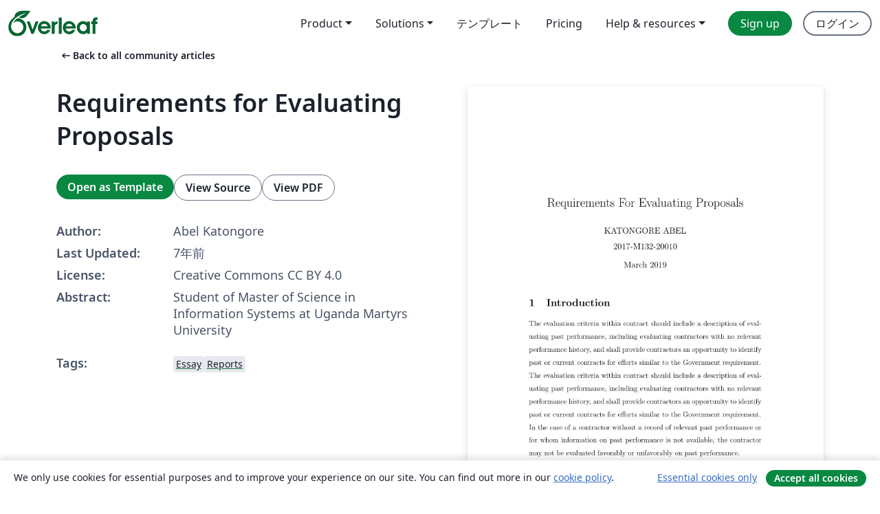

--- FILE ---
content_type: text/html; charset=utf-8
request_url: https://ja.overleaf.com/articles/requirements-for-evaluating-proposals/djdzcpypqpkg
body_size: 15776
content:
<!DOCTYPE html><html lang="ja"><head><title translate="no">Requirements for Evaluating Proposals - Overleaf, オンラインLaTeXエディター</title><meta name="twitter:title" content="Requirements for Evaluating Proposals"><meta name="og:title" content="Requirements for Evaluating Proposals"><meta name="description" content="Student of Master of Science in Information Systems at Uganda Martyrs University"><meta itemprop="description" content="Student of Master of Science in Information Systems at Uganda Martyrs University"><meta itemprop="image" content="https://writelatex.s3.amazonaws.com/published_ver/9506.jpeg?X-Amz-Expires=14400&amp;X-Amz-Date=20260123T063751Z&amp;X-Amz-Algorithm=AWS4-HMAC-SHA256&amp;X-Amz-Credential=AKIAWJBOALPNFPV7PVH5/20260123/us-east-1/s3/aws4_request&amp;X-Amz-SignedHeaders=host&amp;X-Amz-Signature=c9457c5427dc47dbed14e36fe737aa05527769d9dda8873ecb037b737629622e"><meta name="image" content="https://writelatex.s3.amazonaws.com/published_ver/9506.jpeg?X-Amz-Expires=14400&amp;X-Amz-Date=20260123T063751Z&amp;X-Amz-Algorithm=AWS4-HMAC-SHA256&amp;X-Amz-Credential=AKIAWJBOALPNFPV7PVH5/20260123/us-east-1/s3/aws4_request&amp;X-Amz-SignedHeaders=host&amp;X-Amz-Signature=c9457c5427dc47dbed14e36fe737aa05527769d9dda8873ecb037b737629622e"><meta itemprop="name" content="Overleaf, the Online LaTeX Editor"><meta name="twitter:card" content="summary"><meta name="twitter:site" content="@overleaf"><meta name="twitter:description" content="簡単に使用できるオンラインLaTeXエディター。インストール不要、リアルタイムコラボレーション、バージョン管理、何百種類のLaTeXテンプレートなど多数の機能。"><meta name="twitter:image" content="https://cdn.overleaf.com/img/ol-brand/overleaf_og_logo.png"><meta property="fb:app_id" content="400474170024644"><meta property="og:description" content="簡単に使用できるオンラインLaTeXエディター。インストール不要、リアルタイムコラボレーション、バージョン管理、何百種類のLaTeXテンプレートなど多数の機能。"><meta property="og:image" content="https://cdn.overleaf.com/img/ol-brand/overleaf_og_logo.png"><meta property="og:type" content="website"><meta name="viewport" content="width=device-width, initial-scale=1.0, user-scalable=yes"><link rel="icon" sizes="32x32" href="https://cdn.overleaf.com/favicon-32x32.png"><link rel="icon" sizes="16x16" href="https://cdn.overleaf.com/favicon-16x16.png"><link rel="icon" href="https://cdn.overleaf.com/favicon.svg" type="image/svg+xml"><link rel="apple-touch-icon" href="https://cdn.overleaf.com/apple-touch-icon.png"><link rel="mask-icon" href="https://cdn.overleaf.com/mask-favicon.svg" color="#046530"><link rel="canonical" href="https://ja.overleaf.com/articles/requirements-for-evaluating-proposals/djdzcpypqpkg"><link rel="manifest" href="https://cdn.overleaf.com/web.sitemanifest"><link rel="stylesheet" href="https://cdn.overleaf.com/stylesheets/main-style-cebbda91e04a51609d83.css" id="main-stylesheet"><link rel="alternate" href="https://www.overleaf.com/articles/requirements-for-evaluating-proposals/djdzcpypqpkg" hreflang="en"><link rel="alternate" href="https://cs.overleaf.com/articles/requirements-for-evaluating-proposals/djdzcpypqpkg" hreflang="cs"><link rel="alternate" href="https://es.overleaf.com/articles/requirements-for-evaluating-proposals/djdzcpypqpkg" hreflang="es"><link rel="alternate" href="https://pt.overleaf.com/articles/requirements-for-evaluating-proposals/djdzcpypqpkg" hreflang="pt"><link rel="alternate" href="https://fr.overleaf.com/articles/requirements-for-evaluating-proposals/djdzcpypqpkg" hreflang="fr"><link rel="alternate" href="https://de.overleaf.com/articles/requirements-for-evaluating-proposals/djdzcpypqpkg" hreflang="de"><link rel="alternate" href="https://sv.overleaf.com/articles/requirements-for-evaluating-proposals/djdzcpypqpkg" hreflang="sv"><link rel="alternate" href="https://tr.overleaf.com/articles/requirements-for-evaluating-proposals/djdzcpypqpkg" hreflang="tr"><link rel="alternate" href="https://it.overleaf.com/articles/requirements-for-evaluating-proposals/djdzcpypqpkg" hreflang="it"><link rel="alternate" href="https://cn.overleaf.com/articles/requirements-for-evaluating-proposals/djdzcpypqpkg" hreflang="zh-CN"><link rel="alternate" href="https://no.overleaf.com/articles/requirements-for-evaluating-proposals/djdzcpypqpkg" hreflang="no"><link rel="alternate" href="https://ru.overleaf.com/articles/requirements-for-evaluating-proposals/djdzcpypqpkg" hreflang="ru"><link rel="alternate" href="https://da.overleaf.com/articles/requirements-for-evaluating-proposals/djdzcpypqpkg" hreflang="da"><link rel="alternate" href="https://ko.overleaf.com/articles/requirements-for-evaluating-proposals/djdzcpypqpkg" hreflang="ko"><link rel="alternate" href="https://ja.overleaf.com/articles/requirements-for-evaluating-proposals/djdzcpypqpkg" hreflang="ja"><link rel="preload" href="https://cdn.overleaf.com/js/ja-json-d5d0b8279a119a2bfebf.js" as="script" nonce="3JxohFe8+IuQmpLRSsyJWQ=="><script type="text/javascript" nonce="3JxohFe8+IuQmpLRSsyJWQ==" id="ga-loader" data-ga-token="UA-112092690-1" data-ga-token-v4="G-RV4YBCCCWJ" data-cookie-domain=".overleaf.com" data-session-analytics-id="19e4cdb1-7472-49dc-b667-f8a6c51391b5">var gaSettings = document.querySelector('#ga-loader').dataset;
var gaid = gaSettings.gaTokenV4;
var gaToken = gaSettings.gaToken;
var cookieDomain = gaSettings.cookieDomain;
var sessionAnalyticsId = gaSettings.sessionAnalyticsId;
if(gaid) {
    var additionalGaConfig = sessionAnalyticsId ? { 'user_id': sessionAnalyticsId } : {};
    window.dataLayer = window.dataLayer || [];
    function gtag(){
        dataLayer.push(arguments);
    }
    gtag('js', new Date());
    gtag('config', gaid, { 'anonymize_ip': true, ...additionalGaConfig });
}
if (gaToken) {
    window.ga = window.ga || function () {
        (window.ga.q = window.ga.q || []).push(arguments);
    }, window.ga.l = 1 * new Date();
}
var loadGA = window.olLoadGA = function() {
    if (gaid) {
        var s = document.createElement('script');
        s.setAttribute('async', 'async');
        s.setAttribute('src', 'https://www.googletagmanager.com/gtag/js?id=' + gaid);
        document.querySelector('head').append(s);
    } 
    if (gaToken) {
        (function(i,s,o,g,r,a,m){i['GoogleAnalyticsObject']=r;i[r]=i[r]||function(){
        (i[r].q=i[r].q||[]).push(arguments)},i[r].l=1*new Date();a=s.createElement(o),
        m=s.getElementsByTagName(o)[0];a.async=1;a.src=g;m.parentNode.insertBefore(a,m)
        })(window,document,'script','//www.google-analytics.com/analytics.js','ga');
        ga('create', gaToken, cookieDomain.replace(/^\./, ""));
        ga('set', 'anonymizeIp', true);
        if (sessionAnalyticsId) {
            ga('set', 'userId', sessionAnalyticsId);
        }
        ga('send', 'pageview');
    }
};
// Check if consent given (features/cookie-banner)
var oaCookie = document.cookie.split('; ').find(function(cookie) {
    return cookie.startsWith('oa=');
});
if(oaCookie) {
    var oaCookieValue = oaCookie.split('=')[1];
    if(oaCookieValue === '1') {
        loadGA();
    }
}
</script><meta name="ol-csrfToken" content="FHIKLoCY-cTe465pLL4XEFs_s9-BMBAq6dZY"><meta name="ol-baseAssetPath" content="https://cdn.overleaf.com/"><meta name="ol-mathJaxPath" content="/js/libs/mathjax-3.2.2/es5/tex-svg-full.js"><meta name="ol-dictionariesRoot" content="/js/dictionaries/0.0.3/"><meta name="ol-usersEmail" content=""><meta name="ol-ab" data-type="json" content="{}"><meta name="ol-user_id"><meta name="ol-i18n" data-type="json" content="{&quot;currentLangCode&quot;:&quot;ja&quot;}"><meta name="ol-ExposedSettings" data-type="json" content="{&quot;isOverleaf&quot;:true,&quot;appName&quot;:&quot;Overleaf&quot;,&quot;adminEmail&quot;:&quot;support@overleaf.com&quot;,&quot;dropboxAppName&quot;:&quot;Overleaf&quot;,&quot;ieeeBrandId&quot;:15,&quot;hasAffiliationsFeature&quot;:true,&quot;hasSamlFeature&quot;:true,&quot;samlInitPath&quot;:&quot;/saml/ukamf/init&quot;,&quot;hasLinkUrlFeature&quot;:true,&quot;hasLinkedProjectFileFeature&quot;:true,&quot;hasLinkedProjectOutputFileFeature&quot;:true,&quot;siteUrl&quot;:&quot;https://www.overleaf.com&quot;,&quot;emailConfirmationDisabled&quot;:false,&quot;maxEntitiesPerProject&quot;:2000,&quot;maxUploadSize&quot;:52428800,&quot;projectUploadTimeout&quot;:120000,&quot;recaptchaSiteKey&quot;:&quot;6LebiTwUAAAAAMuPyjA4pDA4jxPxPe2K9_ndL74Q&quot;,&quot;recaptchaDisabled&quot;:{&quot;invite&quot;:true,&quot;login&quot;:false,&quot;passwordReset&quot;:false,&quot;register&quot;:false,&quot;addEmail&quot;:false},&quot;textExtensions&quot;:[&quot;tex&quot;,&quot;latex&quot;,&quot;sty&quot;,&quot;cls&quot;,&quot;bst&quot;,&quot;bib&quot;,&quot;bibtex&quot;,&quot;txt&quot;,&quot;tikz&quot;,&quot;mtx&quot;,&quot;rtex&quot;,&quot;md&quot;,&quot;asy&quot;,&quot;lbx&quot;,&quot;bbx&quot;,&quot;cbx&quot;,&quot;m&quot;,&quot;lco&quot;,&quot;dtx&quot;,&quot;ins&quot;,&quot;ist&quot;,&quot;def&quot;,&quot;clo&quot;,&quot;ldf&quot;,&quot;rmd&quot;,&quot;lua&quot;,&quot;gv&quot;,&quot;mf&quot;,&quot;yml&quot;,&quot;yaml&quot;,&quot;lhs&quot;,&quot;mk&quot;,&quot;xmpdata&quot;,&quot;cfg&quot;,&quot;rnw&quot;,&quot;ltx&quot;,&quot;inc&quot;],&quot;editableFilenames&quot;:[&quot;latexmkrc&quot;,&quot;.latexmkrc&quot;,&quot;makefile&quot;,&quot;gnumakefile&quot;],&quot;validRootDocExtensions&quot;:[&quot;tex&quot;,&quot;Rtex&quot;,&quot;ltx&quot;,&quot;Rnw&quot;],&quot;fileIgnorePattern&quot;:&quot;**/{{__MACOSX,.git,.texpadtmp,.R}{,/**},.!(latexmkrc),*.{dvi,aux,log,toc,out,pdfsync,synctex,synctex(busy),fdb_latexmk,fls,nlo,ind,glo,gls,glg,bbl,blg,doc,docx,gz,swp}}&quot;,&quot;sentryAllowedOriginRegex&quot;:&quot;^(https://[a-z]+\\\\.overleaf.com|https://cdn.overleaf.com|https://compiles.overleafusercontent.com)/&quot;,&quot;sentryDsn&quot;:&quot;https://4f0989f11cb54142a5c3d98b421b930a@app.getsentry.com/34706&quot;,&quot;sentryEnvironment&quot;:&quot;production&quot;,&quot;sentryRelease&quot;:&quot;841317846dfbee04c1a00565054d7e9428805796&quot;,&quot;hotjarId&quot;:&quot;5148484&quot;,&quot;hotjarVersion&quot;:&quot;6&quot;,&quot;enableSubscriptions&quot;:true,&quot;gaToken&quot;:&quot;UA-112092690-1&quot;,&quot;gaTokenV4&quot;:&quot;G-RV4YBCCCWJ&quot;,&quot;propensityId&quot;:&quot;propensity-001384&quot;,&quot;cookieDomain&quot;:&quot;.overleaf.com&quot;,&quot;templateLinks&quot;:[{&quot;name&quot;:&quot;Journal articles&quot;,&quot;url&quot;:&quot;/gallery/tagged/academic-journal&quot;,&quot;trackingKey&quot;:&quot;academic-journal&quot;},{&quot;name&quot;:&quot;Books&quot;,&quot;url&quot;:&quot;/gallery/tagged/book&quot;,&quot;trackingKey&quot;:&quot;book&quot;},{&quot;name&quot;:&quot;Formal letters&quot;,&quot;url&quot;:&quot;/gallery/tagged/formal-letter&quot;,&quot;trackingKey&quot;:&quot;formal-letter&quot;},{&quot;name&quot;:&quot;Assignments&quot;,&quot;url&quot;:&quot;/gallery/tagged/homework&quot;,&quot;trackingKey&quot;:&quot;homework-assignment&quot;},{&quot;name&quot;:&quot;Posters&quot;,&quot;url&quot;:&quot;/gallery/tagged/poster&quot;,&quot;trackingKey&quot;:&quot;poster&quot;},{&quot;name&quot;:&quot;Presentations&quot;,&quot;url&quot;:&quot;/gallery/tagged/presentation&quot;,&quot;trackingKey&quot;:&quot;presentation&quot;},{&quot;name&quot;:&quot;Reports&quot;,&quot;url&quot;:&quot;/gallery/tagged/report&quot;,&quot;trackingKey&quot;:&quot;lab-report&quot;},{&quot;name&quot;:&quot;CVs and résumés&quot;,&quot;url&quot;:&quot;/gallery/tagged/cv&quot;,&quot;trackingKey&quot;:&quot;cv&quot;},{&quot;name&quot;:&quot;Theses&quot;,&quot;url&quot;:&quot;/gallery/tagged/thesis&quot;,&quot;trackingKey&quot;:&quot;thesis&quot;},{&quot;name&quot;:&quot;view_all&quot;,&quot;url&quot;:&quot;/latex/templates&quot;,&quot;trackingKey&quot;:&quot;view-all&quot;}],&quot;labsEnabled&quot;:true,&quot;wikiEnabled&quot;:true,&quot;templatesEnabled&quot;:true,&quot;cioWriteKey&quot;:&quot;2530db5896ec00db632a&quot;,&quot;cioSiteId&quot;:&quot;6420c27bb72163938e7d&quot;,&quot;linkedInInsightsPartnerId&quot;:&quot;7472905&quot;}"><meta name="ol-splitTestVariants" data-type="json" content="{&quot;hotjar-marketing&quot;:&quot;default&quot;}"><meta name="ol-splitTestInfo" data-type="json" content="{&quot;hotjar-marketing&quot;:{&quot;phase&quot;:&quot;release&quot;,&quot;badgeInfo&quot;:{&quot;tooltipText&quot;:&quot;&quot;,&quot;url&quot;:&quot;&quot;}}}"><meta name="ol-algolia" data-type="json" content="{&quot;appId&quot;:&quot;SK53GL4JLY&quot;,&quot;apiKey&quot;:&quot;9ac63d917afab223adbd2cd09ad0eb17&quot;,&quot;indexes&quot;:{&quot;wiki&quot;:&quot;learn-wiki&quot;,&quot;gallery&quot;:&quot;gallery-production&quot;}}"><meta name="ol-isManagedAccount" data-type="boolean"><meta name="ol-shouldLoadHotjar" data-type="boolean"></head><body class="website-redesign" data-theme="default"><a class="skip-to-content" href="#main-content">Skip to content</a><nav class="navbar navbar-default navbar-main navbar-expand-lg website-redesign-navbar" aria-label="Primary"><div class="container-fluid navbar-container"><div class="navbar-header"><a class="navbar-brand" href="/" aria-label="Overleaf"><div class="navbar-logo"></div></a></div><button class="navbar-toggler collapsed" id="navbar-toggle-btn" type="button" data-bs-toggle="collapse" data-bs-target="#navbar-main-collapse" aria-controls="navbar-main-collapse" aria-expanded="false" aria-label="Toggle ナビゲーション"><span class="material-symbols" aria-hidden="true" translate="no">menu</span></button><div class="navbar-collapse collapse" id="navbar-main-collapse"><ul class="nav navbar-nav navbar-right ms-auto" role="menubar"><!-- loop over header_extras--><li class="dropdown subdued" role="none"><button class="dropdown-toggle" aria-haspopup="true" aria-expanded="false" data-bs-toggle="dropdown" role="menuitem" event-tracking="menu-expand" event-tracking-mb="true" event-tracking-trigger="click" event-segmentation="{&quot;item&quot;:&quot;product&quot;,&quot;location&quot;:&quot;top-menu&quot;}">Product</button><ul class="dropdown-menu dropdown-menu-end" role="menu"><li role="none"><a class="dropdown-item" role="menuitem" href="/about/features-overview" event-tracking="menu-click" event-tracking-mb="true" event-tracking-trigger="click" event-segmentation='{"item":"premium-features","location":"top-menu"}'>機能</a></li><li role="none"><a class="dropdown-item" role="menuitem" href="/about/ai-features" event-tracking="menu-click" event-tracking-mb="true" event-tracking-trigger="click" event-segmentation='{"item":"ai-features","location":"top-menu"}'>AI</a></li></ul></li><li class="dropdown subdued" role="none"><button class="dropdown-toggle" aria-haspopup="true" aria-expanded="false" data-bs-toggle="dropdown" role="menuitem" event-tracking="menu-expand" event-tracking-mb="true" event-tracking-trigger="click" event-segmentation="{&quot;item&quot;:&quot;solutions&quot;,&quot;location&quot;:&quot;top-menu&quot;}">Solutions</button><ul class="dropdown-menu dropdown-menu-end" role="menu"><li role="none"><a class="dropdown-item" role="menuitem" href="/for/enterprises" event-tracking="menu-click" event-tracking-mb="true" event-tracking-trigger="click" event-segmentation='{"item":"enterprises","location":"top-menu"}'>For business</a></li><li role="none"><a class="dropdown-item" role="menuitem" href="/for/universities" event-tracking="menu-click" event-tracking-mb="true" event-tracking-trigger="click" event-segmentation='{"item":"universities","location":"top-menu"}'>For universities</a></li><li role="none"><a class="dropdown-item" role="menuitem" href="/for/government" event-tracking="menu-click" event-tracking-mb="true" event-tracking-trigger="click" event-segmentation='{"item":"government","location":"top-menu"}'>For government</a></li><li role="none"><a class="dropdown-item" role="menuitem" href="/for/publishers" event-tracking="menu-click" event-tracking-mb="true" event-tracking-trigger="click" event-segmentation='{"item":"publishers","location":"top-menu"}'>For publishers</a></li><li role="none"><a class="dropdown-item" role="menuitem" href="/about/customer-stories" event-tracking="menu-click" event-tracking-mb="true" event-tracking-trigger="click" event-segmentation='{"item":"customer-stories","location":"top-menu"}'>Customer stories</a></li></ul></li><li class="subdued" role="none"><a class="nav-link subdued" role="menuitem" href="/latex/templates" event-tracking="menu-click" event-tracking-mb="true" event-tracking-trigger="click" event-segmentation='{"item":"templates","location":"top-menu"}'>テンプレート</a></li><li class="subdued" role="none"><a class="nav-link subdued" role="menuitem" href="/user/subscription/plans" event-tracking="menu-click" event-tracking-mb="true" event-tracking-trigger="click" event-segmentation='{"item":"pricing","location":"top-menu"}'>Pricing</a></li><li class="dropdown subdued nav-item-help" role="none"><button class="dropdown-toggle" aria-haspopup="true" aria-expanded="false" data-bs-toggle="dropdown" role="menuitem" event-tracking="menu-expand" event-tracking-mb="true" event-tracking-trigger="click" event-segmentation="{&quot;item&quot;:&quot;help-and-resources&quot;,&quot;location&quot;:&quot;top-menu&quot;}">Help & resources</button><ul class="dropdown-menu dropdown-menu-end" role="menu"><li role="none"><a class="dropdown-item" role="menuitem" href="/learn" event-tracking="menu-click" event-tracking-mb="true" event-tracking-trigger="click" event-segmentation='{"item":"learn","location":"top-menu"}'>ドキュメンテーション</a></li><li role="none"><a class="dropdown-item" role="menuitem" href="/for/community/resources" event-tracking="menu-click" event-tracking-mb="true" event-tracking-trigger="click" event-segmentation='{"item":"help-guides","location":"top-menu"}'>Help guides</a></li><li role="none"><a class="dropdown-item" role="menuitem" href="/about/why-latex" event-tracking="menu-click" event-tracking-mb="true" event-tracking-trigger="click" event-segmentation='{"item":"why-latex","location":"top-menu"}'>Why LaTeX?</a></li><li role="none"><a class="dropdown-item" role="menuitem" href="/blog" event-tracking="menu-click" event-tracking-mb="true" event-tracking-trigger="click" event-segmentation='{"item":"blog","location":"top-menu"}'>ブログ</a></li><li role="none"><a class="dropdown-item" role="menuitem" data-ol-open-contact-form-modal="contact-us" data-bs-target="#contactUsModal" href data-bs-toggle="modal" event-tracking="menu-click" event-tracking-mb="true" event-tracking-trigger="click" event-segmentation='{"item":"contact","location":"top-menu"}'><span>お問い合わせ</span></a></li></ul></li><!-- logged out--><!-- register link--><li class="primary" role="none"><a class="nav-link" role="menuitem" href="/register" event-tracking="menu-click" event-tracking-action="clicked" event-tracking-trigger="click" event-tracking-mb="true" event-segmentation='{"page":"/articles/requirements-for-evaluating-proposals/djdzcpypqpkg","item":"register","location":"top-menu"}'>Sign up</a></li><!-- login link--><li role="none"><a class="nav-link" role="menuitem" href="/login" event-tracking="menu-click" event-tracking-action="clicked" event-tracking-trigger="click" event-tracking-mb="true" event-segmentation='{"page":"/articles/requirements-for-evaluating-proposals/djdzcpypqpkg","item":"login","location":"top-menu"}'>ログイン</a></li><!-- projects link and account menu--></ul></div></div></nav><main class="gallery content content-page" id="main-content"><div class="container"><div class="row previous-page-link-container"><div class="col-lg-6"><a class="previous-page-link" href="/articles"><span class="material-symbols material-symbols-rounded" aria-hidden="true" translate="no">arrow_left_alt</span>Back to all community articles</a></div></div><div class="row"><div class="col-md-6 template-item-left-section"><div class="row"><div class="col-md-12"><div class="gallery-item-title"><h1 class="h2">Requirements for Evaluating Proposals</h1></div></div></div><div class="row cta-links-container"><div class="col-md-12 cta-links"><a class="btn btn-primary cta-link" href="/project/new/template/9506?id=26286185&amp;latexEngine=pdflatex&amp;mainFile=main.tex&amp;templateName=Requirements+for+Evaluating+Proposals&amp;texImage=texlive-full%3A2025.1" event-tracking-mb="true" event-tracking="gallery-open-template" event-tracking-trigger="click">Open as Template</a><button class="btn btn-secondary cta-link" data-bs-toggle="modal" data-bs-target="#modalViewSource" event-tracking-mb="true" event-tracking="gallery-view-source" event-tracking-trigger="click">View Source</button><a class="btn btn-secondary cta-link" href="/articles/requirements-for-evaluating-proposals/djdzcpypqpkg.pdf" target="_blank" event-tracking-mb="true" event-tracking="gallery-download-pdf" event-tracking-trigger="click">View PDF</a></div></div><div class="template-details-container"><div class="template-detail"><div><b>Author:</b></div><div>Abel Katongore</div></div><div class="template-detail"><div><b>Last Updated:</b></div><div><span data-bs-toggle="tooltip" data-bs-placement="bottom" data-timestamp-for-title="1552654468">7年前</span></div></div><div class="template-detail"><div><b>License:</b></div><div>Creative Commons CC BY 4.0</div></div><div class="template-detail"><div><b>Abstract:</b></div><div class="gallery-abstract" data-ol-mathjax><p>Student of Master of Science in Information Systems at Uganda Martyrs University</p></div></div><div class="template-detail tags"><div><b>Tags:</b></div><div><div class="badge-link-list"><a class="badge-link badge-link-light" href="/gallery/tagged/essay"><span class="badge text-dark bg-light"><span class="badge-content" data-badge-tooltip data-bs-placement="bottom" data-bs-title="Essay">Essay</span></span></a><a class="badge-link badge-link-light" href="/gallery/tagged/report"><span class="badge text-dark bg-light"><span class="badge-content" data-badge-tooltip data-bs-placement="bottom" data-bs-title="Reports">Reports</span></span></a></div></div></div></div></div><div class="col-md-6 template-item-right-section"><div class="entry"><div class="row"><div class="col-md-12"><div class="gallery-large-pdf-preview"><img src="https://writelatex.s3.amazonaws.com/published_ver/9506.jpeg?X-Amz-Expires=14400&amp;X-Amz-Date=20260123T063751Z&amp;X-Amz-Algorithm=AWS4-HMAC-SHA256&amp;X-Amz-Credential=AKIAWJBOALPNFPV7PVH5/20260123/us-east-1/s3/aws4_request&amp;X-Amz-SignedHeaders=host&amp;X-Amz-Signature=c9457c5427dc47dbed14e36fe737aa05527769d9dda8873ecb037b737629622e" alt="Requirements for Evaluating Proposals"></div></div></div></div></div></div><div class="row section-row"><div class="col-md-12"><div class="begin-now-card"><div class="card card-pattern"><div class="card-body"><p class="dm-mono"><span class="font-size-display-xs"><span class="text-purple-bright">\begin</span><wbr><span class="text-green-bright">{</span><span>now</span><span class="text-green-bright">}</span></span></p><p>Discover why over 25 million people worldwide trust Overleaf with their work.</p><p class="card-links"><a class="btn btn-primary card-link" href="/register">Sign up for free</a><a class="btn card-link btn-secondary" href="/user/subscription/plans">Explore all plans</a></p></div></div></div></div></div></div></main><div class="modal fade" id="modalViewSource" tabindex="-1" role="dialog" aria-labelledby="modalViewSourceTitle" aria-hidden="true"><div class="modal-dialog" role="document"><div class="modal-content"><div class="modal-header"><h3 class="modal-title" id="modalViewSourceTitle">ソース</h3><button class="btn-close" type="button" data-bs-dismiss="modal" aria-label="Close"></button></div><div class="modal-body"><pre><code>\documentclass[12pt,a4paper]{article}
\usepackage[utf8]{inputenc}
\renewcommand{\baselinestretch}{1.5}
\title{Requirements For Evaluating Proposals}
\author{KATONGORE ABEL\\ 2017-M132-20010 }
\date{March 2019}

\begin{document}

\maketitle

\section{Introduction}
The evaluation criteria within contract should include a description of evaluating past performance, including evaluating contractors with no relevant performance history, and shall provide contractors an opportunity to identify past or current contracts for efforts similar to the Government requirement.\\The evaluation criteria within contract should include a description of evaluating past performance, including evaluating contractors with no relevant performance history, and shall provide contractors an opportunity to identify past or current contracts for efforts similar to the Government requirement.\\In the case of a contractor without a record of relevant past performance or for whom information on past performance is not available, the contractor may not be evaluated favorably or unfavorably on past performance.

\textbf{1.The Evaluation Process}
\\After the proposals are opened and the vendors are identified, the selection
committee is convened. Before the first committee meeting, the purchasing
agent should prepare scoring forms. \\Evaluation must be based only on the
criteria specified in the RFP. Other criteria cannot be added or substituted.
All RFP responses are to be evaluated. \\Evaluators should not compare
proposals against one another and should not include in the comments on one
proposal any references to another offeror’s proposal. Proposals not meeting
requirements should be scored lower. \\Evaluators should carefully document and
justify their scores providing detailed, legible comments and specific references
to an offeror’s responses, as this information is used during debriefing
conferences with unsuccessful offerors.
 \\The selection committee should review and evaluate proposals as they affect
committee members’ areas of interest and expertise. All findings should be
shared among the committee members. \\During this step, the selection
committee also may check references. The committee should check references
other than those listed by the vendor.
\textbf{2.The Scope of an Evaluation }
\\The evaluation of proposals by the selection committee is limited to the criteria
set forth in the RFP. At a minimum, the scope of the evaluation of each proposal
should cover the following, so long as each of these is included in the published
evaluation criteria: \\
\textbf{•General quality and responsiveness:} Responsiveness to terms,
conditions, and time of performance; completeness and thoroughness;
understanding of the problem or of the work to be performed; and the
proposed approach to be used.\\
\textbf{• Organization and personnel:} Evidence of good organizational and
management practices; qualifications of personnel; experience and past
performance; financial condition; and, for goods and nonprofessional
services, price and bid-price breakdown or price range and cost schedule.
The selection committee must evaluate each proposal for satisfaction of all
criteria set forth in the RFP.\\
\textbf{3.Information Used to Evaluate Proposals}
\\The selection committee should use the information contained in each proposal
to evaluate its merit.
\\For the evaluation of technical criteria, only the information contained in each
proposal should be considered. However, the selection committee may request
that a vendor provide additional technical information.
\\
\textbf{4.Evaluating Costs}
\\An RFP for the procurement of goods or nonprofessional services may request
that a prospective vendor include pricing information in its proposal. \\This pricing
information should be treated as nonbinding, primarily because negotiations may
bring to light additional needs or requirements not identified in the RFP or
because some anticipated services may not be required.
\\Nevertheless, if an RFP for the procurement of goods or nonprofessional
services identifies cost as an evaluation criterion, it must be evaluated.
Following are three different ways in which the cost of a procurement may be
evaluated: \\
This analysis consists of reviewing and evaluating separate
cost elements and proposed profit of: (1) a vendor’s costs or pricing data;
and (2) the judgmental factors applied in projecting from the data to the
estimated costs, in order to form an opinion as to the degree to which the
proposed costs represent what the contract should cost, assuming
reasonable economy and efficiency.
\\This analysis requires that the committee evaluate specific elements of cost, the necessity for certain
costs, the reasonableness of the amounts estimated for the necessary
costs, the reasonableness of allowances for contingencies, the basis used
for allocation of indirect costs, the appropriateness of allocations of
particular indirect costs to the proposed contract, and the reasonableness
of the total cost or price.\\
\textbf{• Price analysis:}
\\ This analysis is made by examining and evaluating a
proposed price without evaluating its separate cost elements and
proposed profit.\\ In making this analysis, consideration must be given to
any differing terms and conditions. Price analysis is used to determine if a
price is reasonable and acceptable and involves an evaluation of the
prices for the same or similar goods or services. \\This analysis requires the
selection committee to evaluate the price submissions of prospective
vendors in the current procurement, prior price quotations and contract
prices charged, prices published in catalogues or price lists, prices
available on the open market, and in-house estimates of cost.\\
\textbf{• Value analysis:} 
\\This analysis evaluates the function of a product and its
related costs in order to determine its inherent worth or value and to
determine if the price is consistent with what the goods or services should
cost. \\This analysis requires that the committee evaluate what the goods or
services provide to the County, the life-cycle costs, whether there are
other ways in which the service or function could be obtained and what it
would cost, and whether there are features of the goods or services that
could be modified or eliminated.
\\The selection committee must determine how cost information will be evaluated
before the evaluation process begins.
\\
\textbf{5.Determining Whether a Proposal is Suitable for Further Consideration}
The selection committee may exclude a vendor from further consideration in the
procurement process if it determines that its proposal is inferior based on scoring
of the evaluation criteria and, therefore, not suitable for further consideration.
\\The committee should not determine which proposals are not suitable on the
basis of a predetermined cut-off score. Rather, those proposals determined to be
excluded from further consideration should be those that are inferior because of
deficiencies that are not easily correctable.
\\A proposal must contain sufficient information so that the selection committee
knows what is being proposed. An informational deficiency should be considered
material, and the proposal inferior, only after the selection committee considers:
\\(1) the detail called for in the RFP; \\(2) whether the omissions make the proposal unsuitable for further consideration or merely inferior; \\(3) the scope and range of
the omissions; \\(4) whether the proposal offers significant cost savings; and \\(5)
the number of off erors in the competitive range. 
Following are examples of deficiencies in a proposal that the selection committee
may determine to be material and to render the proposal not suitable for further
consideration:\\
\textbf{• Fails to satisfy technical objectives:} \\The proposal is incapable of satisfying
the technical objectives of the RFP.\\
\textbf{• Material deficiencies:} \\The proposal contains deficiencies that are so
material as to preclude any possibility of upgrading the proposal except
through major modifications or revisions.\\
\textbf{• Extremely low rating:} \\The proposal is rated so low that any attempt to
upgrade the proposal to an acceptable level would require an
unreasonable and unfair degree of assistance from the County.

\textbf{• Technical issue not clarified:} \\The proposal is technically inferior and the
vendor fails to timely respond to a request for clarification.

\textbf{• Price omissions:} \\The proposal omits a number of required prices.

\textbf{• Feasibility of approach unsupported:} \\The proposal fails to include detailed
information establishing the feasibility of the vendor’s proposed approach.

\textbf{• Addendum not acknowledged:} \\The vendor fails to acknowledge receipt of
an addendum to the RFP where offered prices would have been
significantly increased by the addendum and vendors were advised that
failure to acknowledge the amendment would result in rejection of the
proposal.
\\A vendor should not be excluded if there is a close question as to whether its
proposal is competitive or if information deficiencies in the proposal can be
corrected by information obtained during the negotiation process, particularly if
the deficiencies are the result of deficiencies in the RFP. \\
\textbf{6.Establishing a Short-list of Vendors}
\\Upon completion of the evaluation of the proposals, the selection committee
should assign a score based on evaluation criteria and classify each proposal
either “acceptable for further consideration” or “not suitable for further
consideration.” Thereafter, the committee shall invite two or more vendors it
deems fully qualified, responsible and suitable, to interview with the committee. 
10/18 15-6
\\The County is not required to interview all vendors who submit proposals. The
number of vendors selected depends in part on the size, scope and complexity
of the project, the number of qualified proposals, and the time available to complete the selection process. \\The process becomes cumbersome when more
than five vendors are considered at the interview stage.
If the purchasing agent, on the recommendation of the selection committee,
determines in writing and in his sole discretion that only one vendor is fully
qualified, or that one vendor is clearly more highly qualified and suitable than the
others under consideration, a contract may be negotiated and awarded to that
vendor.
\\Vendors whose proposals are eliminated from further consideration should be
notified by the purchasing agent that their proposals were removed from further
consideration. The notice should be in writing and advise the vendors of the
decision and express appreciation for their participation in the process. 
\end{document}
</code></pre></div><div class="modal-footer"><button class="btn btn-secondary" type="button" data-bs-dismiss="modal">閉じる</button></div></div></div></div><footer class="fat-footer hidden-print website-redesign-fat-footer"><div class="fat-footer-container"><div class="fat-footer-sections"><div class="footer-section" id="footer-brand"><a class="footer-brand" href="/" aria-label="Overleaf"></a></div><div class="footer-section"><h2 class="footer-section-heading">概要</h2><ul class="list-unstyled"><li><a href="/about">About us</a></li><li><a href="https://digitalscience.pinpointhq.com/">Careers</a></li><li><a href="/blog">ブログ</a></li></ul></div><div class="footer-section"><h2 class="footer-section-heading">Solutions</h2><ul class="list-unstyled"><li><a href="/for/enterprises">For business</a></li><li><a href="/for/universities">For universities</a></li><li><a href="/for/government">For government</a></li><li><a href="/for/publishers">For publishers</a></li><li><a href="/about/customer-stories">Customer stories</a></li></ul></div><div class="footer-section"><h2 class="footer-section-heading">Learn</h2><ul class="list-unstyled"><li><a href="/learn/latex/Learn_LaTeX_in_30_minutes">Learn LaTeX in 30 minutes</a></li><li><a href="/latex/templates">テンプレート</a></li><li><a href="/events/webinars">Webinars</a></li><li><a href="/learn/latex/Tutorials">Tutorials</a></li><li><a href="/learn/latex/Inserting_Images">How to insert images</a></li><li><a href="/learn/latex/Tables">How to create tables</a></li></ul></div><div class="footer-section"><h2 class="footer-section-heading">Pricing</h2><ul class="list-unstyled"><li><a href="/user/subscription/plans?itm_referrer=footer-for-indv">For individuals</a></li><li><a href="/user/subscription/plans?plan=group&amp;itm_referrer=footer-for-groups">For groups and organizations</a></li><li><a href="/user/subscription/plans?itm_referrer=footer-for-students#student-annual">For students</a></li></ul></div><div class="footer-section"><h2 class="footer-section-heading">Get involved</h2><ul class="list-unstyled"><li><a href="https://forms.gle/67PSpN1bLnjGCmPQ9">Let us know what you think</a></li></ul></div><div class="footer-section"><h2 class="footer-section-heading">ヘルプ</h2><ul class="list-unstyled"><li><a href="/learn">ドキュメンテーション </a></li><li><a href="/contact">Contact us </a></li><li><a href="https://status.overleaf.com/">Website status</a></li></ul></div></div><div class="fat-footer-base"><div class="fat-footer-base-section fat-footer-base-meta"><div class="fat-footer-base-item"><div class="fat-footer-base-copyright">© 2026 Overleaf</div><a href="/legal">Privacy and Terms</a><a href="https://www.digital-science.com/security-certifications/">Compliance</a></div><ul class="fat-footer-base-item list-unstyled fat-footer-base-language"><li class="dropdown dropup subdued language-picker" dropdown><button class="btn btn-link btn-inline-link" id="language-picker-toggle" dropdown-toggle data-ol-lang-selector-tooltip data-bs-toggle="dropdown" aria-haspopup="true" aria-expanded="false" aria-label="Select 言語" tooltip="言語" title="言語"><span class="material-symbols" aria-hidden="true" translate="no">translate</span>&nbsp;<span class="language-picker-text">日本語</span></button><ul class="dropdown-menu dropdown-menu-sm-width" role="menu" aria-labelledby="language-picker-toggle"><li class="dropdown-header">言語</li><li class="lng-option"><a class="menu-indent dropdown-item" href="https://www.overleaf.com/articles/requirements-for-evaluating-proposals/djdzcpypqpkg" role="menuitem" aria-selected="false">English</a></li><li class="lng-option"><a class="menu-indent dropdown-item" href="https://cs.overleaf.com/articles/requirements-for-evaluating-proposals/djdzcpypqpkg" role="menuitem" aria-selected="false">Čeština</a></li><li class="lng-option"><a class="menu-indent dropdown-item" href="https://es.overleaf.com/articles/requirements-for-evaluating-proposals/djdzcpypqpkg" role="menuitem" aria-selected="false">Español</a></li><li class="lng-option"><a class="menu-indent dropdown-item" href="https://pt.overleaf.com/articles/requirements-for-evaluating-proposals/djdzcpypqpkg" role="menuitem" aria-selected="false">Português</a></li><li class="lng-option"><a class="menu-indent dropdown-item" href="https://fr.overleaf.com/articles/requirements-for-evaluating-proposals/djdzcpypqpkg" role="menuitem" aria-selected="false">Français</a></li><li class="lng-option"><a class="menu-indent dropdown-item" href="https://de.overleaf.com/articles/requirements-for-evaluating-proposals/djdzcpypqpkg" role="menuitem" aria-selected="false">Deutsch</a></li><li class="lng-option"><a class="menu-indent dropdown-item" href="https://sv.overleaf.com/articles/requirements-for-evaluating-proposals/djdzcpypqpkg" role="menuitem" aria-selected="false">Svenska</a></li><li class="lng-option"><a class="menu-indent dropdown-item" href="https://tr.overleaf.com/articles/requirements-for-evaluating-proposals/djdzcpypqpkg" role="menuitem" aria-selected="false">Türkçe</a></li><li class="lng-option"><a class="menu-indent dropdown-item" href="https://it.overleaf.com/articles/requirements-for-evaluating-proposals/djdzcpypqpkg" role="menuitem" aria-selected="false">Italiano</a></li><li class="lng-option"><a class="menu-indent dropdown-item" href="https://cn.overleaf.com/articles/requirements-for-evaluating-proposals/djdzcpypqpkg" role="menuitem" aria-selected="false">简体中文</a></li><li class="lng-option"><a class="menu-indent dropdown-item" href="https://no.overleaf.com/articles/requirements-for-evaluating-proposals/djdzcpypqpkg" role="menuitem" aria-selected="false">Norsk</a></li><li class="lng-option"><a class="menu-indent dropdown-item" href="https://ru.overleaf.com/articles/requirements-for-evaluating-proposals/djdzcpypqpkg" role="menuitem" aria-selected="false">Русский</a></li><li class="lng-option"><a class="menu-indent dropdown-item" href="https://da.overleaf.com/articles/requirements-for-evaluating-proposals/djdzcpypqpkg" role="menuitem" aria-selected="false">Dansk</a></li><li class="lng-option"><a class="menu-indent dropdown-item" href="https://ko.overleaf.com/articles/requirements-for-evaluating-proposals/djdzcpypqpkg" role="menuitem" aria-selected="false">한국어</a></li><li class="lng-option"><a class="menu-indent dropdown-item active" href="https://ja.overleaf.com/articles/requirements-for-evaluating-proposals/djdzcpypqpkg" role="menuitem" aria-selected="true">日本語<span class="material-symbols dropdown-item-trailing-icon" aria-hidden="true" translate="no">check</span></a></li></ul></li></ul></div><div class="fat-footer-base-section fat-footer-base-social"><div class="fat-footer-base-item"><a class="fat-footer-social x-logo" href="https://x.com/overleaf"><svg xmlns="http://www.w3.org/2000/svg" viewBox="0 0 1200 1227" height="25"><path d="M714.163 519.284L1160.89 0H1055.03L667.137 450.887L357.328 0H0L468.492 681.821L0 1226.37H105.866L515.491 750.218L842.672 1226.37H1200L714.137 519.284H714.163ZM569.165 687.828L521.697 619.934L144.011 79.6944H306.615L611.412 515.685L658.88 583.579L1055.08 1150.3H892.476L569.165 687.854V687.828Z"></path></svg><span class="visually-hidden">Overleaf on X</span></a><a class="fat-footer-social facebook-logo" href="https://www.facebook.com/overleaf.editor"><svg xmlns="http://www.w3.org/2000/svg" viewBox="0 0 666.66668 666.66717" height="25"><defs><clipPath id="a" clipPathUnits="userSpaceOnUse"><path d="M0 700h700V0H0Z"></path></clipPath></defs><g clip-path="url(#a)" transform="matrix(1.33333 0 0 -1.33333 -133.333 800)"><path class="background" d="M0 0c0 138.071-111.929 250-250 250S-500 138.071-500 0c0-117.245 80.715-215.622 189.606-242.638v166.242h-51.552V0h51.552v32.919c0 85.092 38.508 124.532 122.048 124.532 15.838 0 43.167-3.105 54.347-6.211V81.986c-5.901.621-16.149.932-28.882.932-40.993 0-56.832-15.528-56.832-55.9V0h81.659l-14.028-76.396h-67.631v-171.773C-95.927-233.218 0-127.818 0 0" fill="#0866ff" transform="translate(600 350)"></path><path class="text" d="m0 0 14.029 76.396H-67.63v27.019c0 40.372 15.838 55.899 56.831 55.899 12.733 0 22.981-.31 28.882-.931v69.253c-11.18 3.106-38.509 6.212-54.347 6.212-83.539 0-122.048-39.441-122.048-124.533V76.396h-51.552V0h51.552v-166.242a250.559 250.559 0 0 1 60.394-7.362c10.254 0 20.358.632 30.288 1.831V0Z" fill="#fff" transform="translate(447.918 273.604)"></path></g></svg><span class="visually-hidden">Overleaf on Facebook</span></a><a class="fat-footer-social linkedin-logo" href="https://www.linkedin.com/company/writelatex-limited"><svg xmlns="http://www.w3.org/2000/svg" viewBox="0 0 72 72" height="25"><g fill="none" fill-rule="evenodd"><path class="background" fill="#2867b2" d="M8 72h56a8 8 0 0 0 8-8V8a8 8 0 0 0-8-8H8a8 8 0 0 0-8 8v56a8 8 0 0 0 8 8"></path><path class="text" fill="#FFF" d="M62 62H51.316V43.802c0-4.99-1.896-7.777-5.845-7.777-4.296 0-6.54 2.901-6.54 7.777V62H28.632V27.333H38.93v4.67s3.096-5.729 10.453-5.729c7.353 0 12.617 4.49 12.617 13.777zM16.35 22.794c-3.508 0-6.35-2.864-6.35-6.397C10 12.864 12.842 10 16.35 10c3.507 0 6.347 2.864 6.347 6.397 0 3.533-2.84 6.397-6.348 6.397ZM11.032 62h10.736V27.333H11.033V62"></path></g></svg><span class="visually-hidden">Overleaf on LinkedIn</span></a></div></div></div></div></footer><section class="cookie-banner hidden-print hidden" aria-label="Cookie banner"><div class="cookie-banner-content">We only use cookies for essential purposes and to improve your experience on our site. You can find out more in our <a href="/legal#Cookies">cookie policy</a>.</div><div class="cookie-banner-actions"><button class="btn btn-link btn-sm" type="button" data-ol-cookie-banner-set-consent="essential">Essential cookies only</button><button class="btn btn-primary btn-sm" type="button" data-ol-cookie-banner-set-consent="all">Accept all cookies</button></div></section><div class="modal fade" id="contactUsModal" tabindex="-1" aria-labelledby="contactUsModalLabel" data-ol-contact-form-modal="contact-us"><div class="modal-dialog"><form name="contactForm" data-ol-async-form data-ol-contact-form data-ol-contact-form-with-search="true" role="form" aria-label="お問い合わせ" action="/support"><input name="inbox" type="hidden" value="support"><div class="modal-content"><div class="modal-header"><h4 class="modal-title" id="contactUsModalLabel">お問い合わせ</h4><button class="btn-close" type="button" data-bs-dismiss="modal" aria-label="閉じる"><span aria-hidden="true"></span></button></div><div class="modal-body"><div data-ol-not-sent><div class="modal-form-messages"><div class="form-messages-bottom-margin" data-ol-form-messages-new-style="" role="alert"></div><div class="notification notification-type-error" hidden data-ol-custom-form-message="error_performing_request" role="alert" aria-live="polite"><div class="notification-icon"><span class="material-symbols" aria-hidden="true" translate="no">error</span></div><div class="notification-content text-left">Something went wrong. Please try again..</div></div></div><label class="form-label" for="contact-us-email-7">電子メール</label><div class="mb-3"><input class="form-control" name="email" id="contact-us-email-7" required type="email" spellcheck="false" maxlength="255" value="" data-ol-contact-form-email-input></div><div class="form-group"><label class="form-label" for="contact-us-subject-7">件名</label><div class="mb-3"><input class="form-control" name="subject" id="contact-us-subject-7" required autocomplete="off" maxlength="255"><div data-ol-search-results-wrapper hidden><ul class="dropdown-menu contact-suggestions-dropdown show" data-ol-search-results aria-role="region" aria-label="Help articles matching your subject"><li class="dropdown-header">当社の <a href="/learn/kb" target="_blank">知識ベース</a> を確認しましたか？</li><li><hr class="dropdown-divider"></li><div data-ol-search-results-container></div></ul></div></div></div><label class="form-label" for="contact-us-sub-subject-7">What do you need help with?</label><div class="mb-3"><select class="form-select" name="subSubject" id="contact-us-sub-subject-7" required autocomplete="off"><option selected disabled>Please select…</option><option>Using LaTeX</option><option>Using the Overleaf Editor</option><option>Using Writefull</option><option>Logging in or managing your account</option><option>Managing your subscription</option><option>Using premium features</option><option>Contacting the Sales team</option><option>Other</option></select></div><label class="form-label" for="contact-us-project-url-7">影響を受けたプロジェクトURL (オプショナル)</label><div class="mb-3"><input class="form-control" name="projectUrl" id="contact-us-project-url-7"></div><label class="form-label" for="contact-us-message-7">Let us know how we can help</label><div class="mb-3"><textarea class="form-control contact-us-modal-textarea" name="message" id="contact-us-message-7" required type="text"></textarea></div><div class="mb-3 d-none"><label class="visually-hidden" for="important-message">Important message</label><input class="form-control" name="important_message" id="important-message"></div></div><div class="mt-2" data-ol-sent hidden><h5 class="message-received">Message received</h5><p>Thanks for getting in touch. Our team will get back to you by email as soon as possible.</p><p>Email:&nbsp;<span data-ol-contact-form-thank-you-email></span></p></div></div><div class="modal-footer" data-ol-not-sent><button class="btn btn-primary" type="submit" data-ol-disabled-inflight event-tracking="form-submitted-contact-us" event-tracking-mb="true" event-tracking-trigger="click" event-segmentation="{&quot;location&quot;:&quot;contact-us-form&quot;}"><span data-ol-inflight="idle">Send message</span><span hidden data-ol-inflight="pending">Sending&hellip;</span></button></div></div></form></div></div></body><script type="text/javascript" nonce="3JxohFe8+IuQmpLRSsyJWQ==" src="https://cdn.overleaf.com/js/runtime-d378ccfd3f8367b4947d.js"></script><script type="text/javascript" nonce="3JxohFe8+IuQmpLRSsyJWQ==" src="https://cdn.overleaf.com/js/27582-79e5ed8c65f6833386ec.js"></script><script type="text/javascript" nonce="3JxohFe8+IuQmpLRSsyJWQ==" src="https://cdn.overleaf.com/js/35214-9965ed299d73b5630a19.js"></script><script type="text/javascript" nonce="3JxohFe8+IuQmpLRSsyJWQ==" src="https://cdn.overleaf.com/js/8732-61de629a6fc4a719a5e1.js"></script><script type="text/javascript" nonce="3JxohFe8+IuQmpLRSsyJWQ==" src="https://cdn.overleaf.com/js/11229-f88489299ead995b1003.js"></script><script type="text/javascript" nonce="3JxohFe8+IuQmpLRSsyJWQ==" src="https://cdn.overleaf.com/js/bootstrap-4f14376a90dd8e8a34ae.js"></script><script type="text/javascript" nonce="3JxohFe8+IuQmpLRSsyJWQ==" src="https://cdn.overleaf.com/js/27582-79e5ed8c65f6833386ec.js"></script><script type="text/javascript" nonce="3JxohFe8+IuQmpLRSsyJWQ==" src="https://cdn.overleaf.com/js/35214-9965ed299d73b5630a19.js"></script><script type="text/javascript" nonce="3JxohFe8+IuQmpLRSsyJWQ==" src="https://cdn.overleaf.com/js/62382-f2ab3cf48ddf45e8cfc0.js"></script><script type="text/javascript" nonce="3JxohFe8+IuQmpLRSsyJWQ==" src="https://cdn.overleaf.com/js/16164-b8450ba94d9bab0bbae1.js"></script><script type="text/javascript" nonce="3JxohFe8+IuQmpLRSsyJWQ==" src="https://cdn.overleaf.com/js/45250-424aec613d067a9a3e96.js"></script><script type="text/javascript" nonce="3JxohFe8+IuQmpLRSsyJWQ==" src="https://cdn.overleaf.com/js/24686-731b5e0a16bfe66018de.js"></script><script type="text/javascript" nonce="3JxohFe8+IuQmpLRSsyJWQ==" src="https://cdn.overleaf.com/js/99612-000be62f228c87d764b4.js"></script><script type="text/javascript" nonce="3JxohFe8+IuQmpLRSsyJWQ==" src="https://cdn.overleaf.com/js/8732-61de629a6fc4a719a5e1.js"></script><script type="text/javascript" nonce="3JxohFe8+IuQmpLRSsyJWQ==" src="https://cdn.overleaf.com/js/26348-e10ddc0eb984edb164b0.js"></script><script type="text/javascript" nonce="3JxohFe8+IuQmpLRSsyJWQ==" src="https://cdn.overleaf.com/js/56215-8bbbe2cf23164e6294c4.js"></script><script type="text/javascript" nonce="3JxohFe8+IuQmpLRSsyJWQ==" src="https://cdn.overleaf.com/js/22204-a9cc5e83c68d63a4e85e.js"></script><script type="text/javascript" nonce="3JxohFe8+IuQmpLRSsyJWQ==" src="https://cdn.overleaf.com/js/47304-61d200ba111e63e2d34c.js"></script><script type="text/javascript" nonce="3JxohFe8+IuQmpLRSsyJWQ==" src="https://cdn.overleaf.com/js/97910-33b5ae496770c42a6456.js"></script><script type="text/javascript" nonce="3JxohFe8+IuQmpLRSsyJWQ==" src="https://cdn.overleaf.com/js/84586-354bd17e13382aba4161.js"></script><script type="text/javascript" nonce="3JxohFe8+IuQmpLRSsyJWQ==" src="https://cdn.overleaf.com/js/97519-6759d15ea9ad7f4d6c85.js"></script><script type="text/javascript" nonce="3JxohFe8+IuQmpLRSsyJWQ==" src="https://cdn.overleaf.com/js/21164-d79443a8aa0f9ced18e5.js"></script><script type="text/javascript" nonce="3JxohFe8+IuQmpLRSsyJWQ==" src="https://cdn.overleaf.com/js/99420-f66284da885ccc272b79.js"></script><script type="text/javascript" nonce="3JxohFe8+IuQmpLRSsyJWQ==" src="https://cdn.overleaf.com/js/11229-f88489299ead995b1003.js"></script><script type="text/javascript" nonce="3JxohFe8+IuQmpLRSsyJWQ==" src="https://cdn.overleaf.com/js/77474-c60464f50f9e7c4965bb.js"></script><script type="text/javascript" nonce="3JxohFe8+IuQmpLRSsyJWQ==" src="https://cdn.overleaf.com/js/92439-14c18d886f5c8eb09f1b.js"></script><script type="text/javascript" nonce="3JxohFe8+IuQmpLRSsyJWQ==" src="https://cdn.overleaf.com/js/771-730f1bf8981c687b5070.js"></script><script type="text/javascript" nonce="3JxohFe8+IuQmpLRSsyJWQ==" src="https://cdn.overleaf.com/js/41735-7fa4bf6a02e25a4513fd.js"></script><script type="text/javascript" nonce="3JxohFe8+IuQmpLRSsyJWQ==" src="https://cdn.overleaf.com/js/81331-911b1bc087c4c67f7cba.js"></script><script type="text/javascript" nonce="3JxohFe8+IuQmpLRSsyJWQ==" src="https://cdn.overleaf.com/js/modules/v2-templates/pages/gallery-e5232cf627a106e9d85a.js"></script><script type="text/javascript" nonce="3JxohFe8+IuQmpLRSsyJWQ==" src="https://cdn.overleaf.com/js/27582-79e5ed8c65f6833386ec.js"></script><script type="text/javascript" nonce="3JxohFe8+IuQmpLRSsyJWQ==" src="https://cdn.overleaf.com/js/tracking-68d16a86768b7bfb2b22.js"></script></html>

--- FILE ---
content_type: application/javascript;charset=utf-8
request_url: https://cdn.overleaf.com/js/ja-json-d5d0b8279a119a2bfebf.js
body_size: 53685
content:
"use strict";(self.webpackChunk_overleaf_web=self.webpackChunk_overleaf_web||[]).push([[8363],{89367:e=>{e.exports=JSON.parse('{"0_free_suggestions":"0 free suggestions","1_2_width":"½ width","1_4_width":"¼ width","1_free_suggestion":"1 free suggestion","24x_more_compile_time":"24x more compile time on our fastest servers","3_4_width":"¾ width","About":"概要","Account":"アカウント","Documentation":"ドキュメンテーション","a_custom_size_has_been_used_in_the_latex_code":"A custom size has been used in the LaTeX code.","a_file_with_that_name_already_exists_and_will_be_overriden":"A file with that name already exists. That file will be overwritten.","a_more_comprehensive_list_of_keyboard_shortcuts":"A more comprehensive list of keyboard shortcuts can be found in <0>this __appName__ project template</0>","a_new_reference_was_added":"A new reference was added","a_new_reference_was_added_from_provider":"A new reference was added from __provider__","a_new_reference_was_added_to_file":"A new reference was added to <0>__filePath__</0>","a_new_reference_was_added_to_file_from_provider":"A new reference was added to <0>__filePath__</0> from __provider__","a_new_version_of_the_rolling_texlive_build_released":"A new version of the Rolling TeX Live build has been released.","about_to_archive_projects":"You are about to archive the following projects:","about_to_delete_cert":"You are about to delete the following certificate:","about_to_delete_projects":"次ののプロジェクトを削除します：","about_to_delete_tag":"You are about to delete the following tag (any projects in them will not be deleted):","about_to_delete_the_following_project":"You are about to delete the following project","about_to_delete_the_following_projects":"You are about to delete the following projects","about_to_delete_user_preamble":"You’re about to delete __userName__ (__userEmail__). Doing this will mean:","about_to_enable_managed_users":"By enabling the Managed Users feature, all existing members of your group subscription will be invited to become managed. This will give you admin rights over their account. You will also have the option to invite new members to join the subscription and become managed.","about_to_leave_project":"You are about to leave this project.","about_to_leave_projects":"次のプロジェクトから離れようとしています：","about_to_remove_user_preamble":"You’re about to remove __userName__ (__userEmail__). Doing this will mean:","about_to_trash_projects":"You are about to trash the following projects:","abstract":"Abstract","accept_all_cookies":"Accept all cookies","accept_and_continue":"Accept and continue","accept_change":"Accept change","accept_change_error_description":"There was an error accepting a track change. Please try again in a few moments.","accept_change_error_title":"Accept Change Error","accept_invitation":"Accept invitation","accept_or_reject_individual_edits":"Accept or reject individual edits","accept_selected_changes":"Accept selected changes","accept_terms_and_conditions":"Accept terms and conditions","accepted_invite":"Accepted invite","access_all_premium_features":"Access all premium features, including more collaborators, full project history, and a longer compile time.","access_all_premium_features_including_more_collaborators_real_time_track_changes_and_a_longer_compile_time":"Access all premium features, including more collaborators, real-time track changes, and a longer compile time.","access_denied":"Access Denied","access_edit_your_projects":"Access and edit your projects","access_levels_changed":"Access levels changed","account_associated_with_x":"Your account is associated with __companyName__.","account_billed_manually":"Account billed manually","account_has_been_link_to_group_account":"Your __appName__ account on <b>__email__</b> has been linked to your <b>__institutionName__</b> account.","account_has_been_link_to_institution_account":"Your __appName__ account on <b>__email__</b> has been linked to your <b>__institutionName__</b> institutional account.","account_has_past_due_invoice_change_plan_warning":"Your account currently has a past due invoice. You will not be able to change your plan until this is resolved.","account_help":"Account and help","account_managed_by_group_administrator":"Your account is managed by your group administrator (__admin__)","account_managed_by_group_teamname":"This __appName__ account is managed by <0>__teamName__</0>.","account_not_linked_to_dropbox":"あなたのアカウントはDropboxと接続されていません","account_settings":"アカウントの設定","acct_linked_to_institution_acct_2":"You can <0>log in</0> to Overleaf through your <0>__institutionName__</0> institutional login.","actions":"操作","active":"Active","add":"追加","add_a_recovery_email_address":"Add a recovery email address","add_add_on_to_your_plan":"Add __addOnName__ to your plan","add_additional_certificate":"Add another certificate","add_affiliation":"Add affiliation","add_ai_assist":"Add AI Assist","add_ai_assist_annual_and_get_unlimited_access":"Add <sparkle/> AI Assist Annual and get unlimited* access to Overleaf and Writefull AI features.","add_ai_assist_monthly_and_get_unlimited_access":"Add <sparkle/> AI Assist Monthly and get unlimited* access to Overleaf and Writefull AI features.","add_ai_assist_to_your_plan":"Add <sparkle/> AI Assist to your plan and get unlimited* access to Overleaf and Writefull AI features.","add_another_address_line":"Add another address line","add_another_email":"Add another email","add_another_token":"Add another token","add_comma_separated_emails_help":"Separate multiple email addresses using the comma (,) character.","add_comment":"Add comment","add_comment_error_message":"There was an error adding your comment. Please try again in a few moments.","add_comment_error_title":"Add Comment Error","add_company_details":"Add company details","add_email_address":"Add email address","add_email_to_claim_features":"Add an institutional email address to claim your features.","add_error_assist_annual_to_your_projects":"Add Error Assist Annual <sparkle/> to your projects and get unlimited AI help to fix LaTeX errors faster.","add_error_assist_to_your_projects":"Add Error Assist <sparkle/> to your projects and get unlimited AI help to fix LaTeX errors faster.","add_files":"Add files","add_more_collaborators":"Add more collaborators","add_more_licenses_to_my_plan":"Add more licenses to my plan","add_more_manager_emails":"Add more manager emails","add_new_email":"Add new email","add_on":"Add-on","add_ons":"Add-ons","add_or_remove_project_from_tag":"Add or remove project from tag __tagName__","add_reference":"Add reference","add_role_and_department":"Add role and department","add_to_dictionary":"Add to dictionary","add_to_tag":"Add to tag","add_unlimited_ai_to_overleaf":"Add unlimited AI* to Overleaf","add_unlimited_ai_to_your_overleaf_plan":"Add unlimited AI* to your Overleaf __planName__ plan","add_unlimited_ai_to_your_plan":"Add unlimited AI* to your __planName__ plan","add_your_comment_here":"Add your comment here","add_your_first_group_member_now":"最初のグループメンバーを今すぐ追加","added_by_on":"Added by __name__ on __date__","adding":"追加中","additional_certificate":"Additional certificate","address_line_1":"Address","address_second_line_optional":"Address second line (optional)","adjust_column_width":"Adjust column width","advanced_reference_search_mode":"Advanced reference search","advancing_research_with":"Advancing research with <0>Overleaf</0>, <1>Papers</1>, and more.","after_that_well_bill_you_x_total_y_subtotal_z_tax_annually_on_date_unless_you_cancel":"After that, we’ll bill you __totalAmount__ (__subtotalAmount__ + __taxAmount__ tax) annually on __date__, unless you cancel.","aggregate_changed":"Changed","aggregate_to":"to","agree":"Agree","agree_with_the_terms":"I agree with the Overleaf terms","ai_assist_in_overleaf_is_included_via_writefull_groups":"AI Assist in Overleaf is included as part of your group or organization’s Writefull subscription. To make changes you’ll need to speak to your subscription admin","ai_assist_in_overleaf_is_included_via_writefull_individual":"AI Assist in Overleaf is included as part of your Writefull subscription. You can cancel or manage your access to AI Assist in your Writefull subscription settings.","ai_assist_unavailable_due_to_subscription_type":"We’re sorry—it looks like AI Assist isn’t available to you just yet due to your current subscription type.","ai_can_make_mistakes":"AI can make mistakes. Review fixes before you apply them.","ai_features":"AI features","ai_feedback_please_provide_more_detail":"Please provide more detail about what was wrong (optional)","ai_feedback_tell_us_what_was_wrong_so_we_can_improve":"Tell us what was wrong so we can improve.","ai_feedback_the_answer_was_too_long":"The answer was too long","ai_feedback_the_answer_wasnt_detailed_enough":"The answer wasn’t detailed enough","ai_feedback_the_suggestion_didnt_fix_the_error":"The suggestion didn’t fix the error","ai_feedback_the_suggestion_wasnt_the_best_fix_available":"The suggestion wasn’t the best fix available","ai_feedback_there_was_no_code_fix_suggested":"There was no code fix suggested","alignment":"Alignment","all_borders":"All borders","all_events":"All events","all_features_in_group_standard_plus":"All features in Group Standard, plus:","all_logs":"All logs","all_premium_features":"All premium features","all_premium_features_including":"All premium features, including:","all_project_activity":"All project activity","all_project_activity_description":"You’ll be notified about all comments and track changes in this project.","all_projects":"すべてのプロジェクト","all_projects_will_be_transferred_immediately":"All projects will be transferred to the new owner immediately.","all_these_experiments_are_available_exclusively":"All these experiments are available exclusively to members of the Labs program. If you sign up, you can choose which experiments you want to try.","allows_to_search_by_author_title_etc_possible_to_pull_results_directly_from_your_reference_manager_if_connected":"Allows to search by author, title, etc. Possible to pull results directly from your reference manager (if connected).","an_email_has_already_been_sent_to":"An email has already been sent to <0>__email__</0>. Please wait and try again later.","an_error_occured_while_restoring_project":"An error occured while restoring the project","an_error_occurred_when_verifying_the_coupon_code":"An error occurred when verifying the coupon code","and_much_more":"and much more","annual_discount":"Annual discount","anonymous":"匿名","anyone_with_link_can_edit":"Anyone with this link can edit this project","anyone_with_link_can_view":"Anyone with this link can view this project","app_on_x":"__appName__ on __social__","appearance":"Appearance","apply":"Apply ","apply_educational_discount_description_with_group_discount":"Get a total of 40% off for groups using __appName__ for teaching","apply_suggestion":"Apply suggestion","archive":"Archive","archive_projects":"Archive projects","archived":"Archived","archived_projects":"Archived projects","archiving_projects_wont_affect_collaborators":"Archiving projects won’t affect your collaborators.","are_you_affiliated_with_an_institution":"Are you affiliated with an institution?","are_you_getting_an_undefined_control_sequence_error":"Are you getting an Undefined Control Sequence error? If you are, make sure you’ve loaded the graphicx package—<0>\\\\usepackage{graphicx}</0>—in the preamble (first section of code) in your document. <1>Learn more</1>","are_you_still_at":"Are you still at <0>__institutionName__</0>?","are_you_sure_you_want_to_cancel_add_on":"Are you sure you want to cancel the <strong>__addOnName__</strong> add-on?","as_email":"as __email__","ask_proj_owner_to_unlink_from_current_github":"Ask the owner of the project (<0>__projectOwnerEmail__</0>) to unlink the project from the current GitHub repository and create a connection to a different repository.","ask_proj_owner_to_upgrade_for_full_history":"Please ask the project owner to upgrade to access this project’s full history.","ask_repo_owner_to_reconnect":"Ask the GitHub repository owner (<0>__repoOwnerEmail__</0>) to reconnect the project.","ask_repo_owner_to_renew_overleaf_subscription":"Ask the GitHub repository owner (<0>__repoOwnerEmail__</0>) to renew their __appName__ subscription and reconnect the project.","at_most_x_libraries_can_be_selected":"At most __maxCount__ libraries can be selected","attach_image_or_pdf":"Attach image or PDF","audit_logs":"Audit logs","auto_close_brackets":"Auto-close brackets","auto_compile":"Auto compile","auto_complete":"オートコンプリート","autocompile":"Autocompile","autocompile_disabled":"Autocompile disabled","autocompile_disabled_reason":"Due to high server load, background recompilation has been temporarily disabled. Please recompile by clicking the button above.","autocomplete":"オートコンプリート","autocomplete_references":"参照オートコンプリート（<code>\\\\cite{}</code>ブロック内）","automatically_insert_closing_brackets_and_parentheses":"Automatically insert closing brackets and parentheses","automatically_recompile_the_project_as_you_edit":"Automatically recompile the project as you edit","available_with_group_professional":"Available with Group Professional","back":"Back","back_to_configuration":"Back to configuration","back_to_editing":"Back to editing","back_to_editor":"Back to editor","back_to_subscription":"Back to subscription","back_to_your_projects":"プロジェクトに戻る","basic_compile_time":"Basic compile time","before_you_use_error_assistant":"Before you use Error Assist","beta_program_already_participating":"ベータプログラムに参加しています。","beta_program_benefits":"当社は絶えず__appName__を改善しています。当社のベータプログラムに参加することによって、新しい機能にいち早くアクセスし、当社がお客さまのニーズをより良く理解できるようサポートすることができます。","beta_program_not_participating":"You are not enrolled in the beta program","billed_annually_at":"Billed annually at <0>__price__</0> <1>(includes plan and any add-ons)</1>","billed_monthly_at":"Billed monthly at <0>__price__</0> <1>(includes plan and any add-ons)</1>","billed_yearly":"billed yearly","billing":"Billing","billing_period_sentence_case":"Billing period","binary_history_error":"Preview not available for this file type","blank_project":"空のプロジェクト","blocked_filename":"This file name is blocked.","blog":"ブログ","bold":"Bold","booktabs":"Booktabs","breadcrumbs":"Breadcrumbs","browser":"Browser","bullet_list":"Bullet list","buy_licenses":"Buy licenses","buy_more_licenses":"Buy more licenses","buy_now_no_exclamation_mark":"Buy now","by_subscribing_you_agree_to_our_terms_of_service":"By subscribing, you agree to our <0>terms of service</0>.","can_link_institution_email_acct_to_institution_acct":"You can now link your <b>__email__</b> <b>__appName__</b> account to your <b>__institutionName__</b> institutional account.","can_link_your_institution_acct_2":"You can now <0>link</0> your <0>__appName__</0> account to your <0>__institutionName__</0> institutional account.","can_now_relink_dropbox":"You can now <0>relink your Dropbox account</0>.","can_view_content":"Can view content","cancel":"取消","cancel_add_on":"Cancel add-on","cancel_any_existing_subscriptions":"Cancel any existing subscriptions. <0>This can be managed from the Subscription page.</0>","cancel_any_existing_subscriptions_and_leave_any_group_subscriptions":"Cancel any existing subscriptions, and leave any group subscriptions other than the one managing your account. <0>This can be managed from the Subscription page.</0>","cancel_anytime":"We’re confident that you’ll love __appName__, but if not, you can cancel anytime and request your money back, hassle free, within 14 days.","cancel_my_account":"購読をキャンセル","cancel_my_subscription":"Cancel my subscription","cancel_personal_subscription_first":"個人購読をすでに申し込んでいます。これをキャンセルしてグループライセンスに参加しますか？","cancel_subscription":"Cancel subscription","cancel_your_subscription":"購読を中止","cannot_invite_non_user":"招待を送信することができません。受信者が__appName__アカウントを所持している必要があります。","cannot_invite_self":"Can’t send invite to yourself","cannot_verify_user_not_robot":"Sorry, we could not verify that you are not a robot. Please check that Google reCAPTCHA is not being blocked by an ad blocker or firewall.","cant_see_what_youre_looking_for_question":"Can’t see what you’re looking for?","caption_above":"Caption above","caption_below":"Caption below","captions":"Captions","card_details":"Card details","card_details_are_not_valid":"Card details are not valid","card_must_be_authenticated_by_3dsecure":"Your card must be authenticated with 3D Secure before continuing","card_payment":"Card payment","careers":"Careers","category_arrows":"Arrows","category_greek":"Greek","category_misc":"Misc","category_operators":"Operators","category_relations":"Relations","center":"Center","change":"変更","change_currency":"Change currency","change_email_address":"Change email address","change_how_you_see_the_editor":"Change how you see the editor using the updated <strong>Appearance</strong> settings.","change_language":"Change language","change_or_cancel-cancel":"cancel","change_or_cancel-change":"Change","change_or_cancel-or":"or","change_owner":"Change owner","change_password":"パスワードの変更","change_password_in_account_settings":"Change password in Account settings","change_plan":"プランの変更","change_primary_email":"Change primary email","change_primary_email_address_instructions":"To change your primary email, please add your new primary email address first (by clicking <0>Add another email</0>) and confirm it. Then click the <0>Make primary</0> button. <1>Learn more about managing your __appName__ emails</1>.","change_project_owner":"Change project owner","change_role_and_department":"Change role and department","change_the_ownership_of_your_personal_projects":"Change the ownership of your personal projects to the new account. <0>Find out how to change project owner.</0>","change_to_group_plan":"Change to a group plan","change_to_this_plan":"このプランに変更","changing_the_position_of_your_figure":"Changing the position of your figure","changing_the_position_of_your_table":"Changing the position of your table","characters":"Characters","chat":"チャット","chat_error":"Could not load chat messages, please try again.","checking_dropbox_status":"Dropboxの状態を確認中","checking_project_github_status":"GitHubのプロジェクトステータスを確認中","choose_a_custom_color":"Choose a custom color","choose_from_group_members":"Choose from group members","choose_how_you_search_your_references":"Choose how you search your references","choose_which_experiments":"Choose which experiments you’d like to try.","citation":"Citation","cite_a_reference_from_your_reference_manager_to_automatically_add_it_to_your_bib_file":"Cite a reference from your reference manager to automatically add it to your .bib file.","cite_directly_or_import_references":"Cite directly or import references","cite_faster":"Cite faster","clear_cached_files":"キャッシュファイルを削除","clear_filters":"Clear filters","clear_search":"clear search","clearing":"削除中","click_here_to_view_sl_in_lng":"こちらをクリックして <0>__lngName__</0> で __appName__ を使用","click_recompile_and_check_your_pdf_to_see_how_its_looking":"Click Recompile and check your PDF to see how it’s looking.","click_to_unpause":"Click to unpause and reactivate your Overleaf premium features.","clicking_delete_will_remove_sso_config_and_clear_saml_data":"Clicking <0>Delete</0> will remove your SSO configuration and unlink all users. You can only do this when SSO is disabled in your group settings.","clone_with_git":"Clone with Git","close":"閉じる","close_dialog":"Close dialog","clsi_maintenance":"コンパイルサーバーはメンテナンス中です。間もなく復旧します。","clsi_unavailable":"Sorry, the compile server for your project was temporarily unavailable. Please try again in a few moments.","code_check_failed":"Code check failed","code_check_failed_explanation":"Your code has errors that need to be fixed before the auto-compile can run","code_editor":"Code Editor","collaborate_online_and_offline":"Collaborate online and offline, using your own workflow","collaborator_chat":"Collaborator chat","collabs_per_proj":"プロジェクトあたりの __collabcount__ 共同編集者","collabs_per_proj_multiple":"Multiple collaborators per project","collabs_per_proj_single":"__collabcount__ collaborator per project","collapse":"Collapse","column_width":"Column width","column_width_is_custom_click_to_resize":"Column width is custom. Click to resize","column_width_is_x_click_to_resize":"Column width is __width__. Click to resize","comment":"コメント","comment_only":"Comment only","comment_only_upgrade_for_track_changes":"Comment only. Upgrade for track changes.","comment_only_upgrade_to_enable_track_changes":"Comment only. <0>Upgrade</0> to enable track changes.","common":"共通","commons_plan_tooltip":"You’re on the __plan__ plan because of your affiliation with __institution__. Click to find out how to make the most of your Overleaf premium features.","compact":"Compact","company_name":"Company name","compare":"Compare","compare_all_plans":"Compare all plans on our <0>pricing page</0>","comparing_from_x_to_y":"Comparing from <0>__startTime__</0> to <0>__endTime__</0>","compile_error_entry_description":"An error which prevented this project from compiling","compile_error_handling":"Compile error handling","compile_larger_projects":"大きなプロジェクトをコンパイル","compile_mode":"コンパイルモード","compile_terminated_by_user":"「コンパイルの中止」ボタンを押してコンパイルがキャンセルされました。RAWログを表示して、コンパイルが停止した場所を確認することができます。","compile_timeout_modal_intro":"24x compile time on the fastest servers, plus...","compiler":"コンパイラ","compiling":"コンパイル中","compliance":"Compliance","compromised_password":"Compromised password","configure_sso":"Configure SSO","confirm":"確認","confirm_accept_selected_changes":"Are you sure you want to accept the selected change?","confirm_accept_selected_changes_plural":"Are you sure you want to accept the selected __count__ changes?","confirm_affiliation":"Confirm affiliation","confirm_affiliation_to_relink_dropbox":"Please confirm you are still at the institution and on their license, or upgrade your account in order to relink your Dropbox account.","confirm_delete_user_type_email_address":"To confirm you want to delete __userName__ please type the email address associated with their account","confirm_new_password":"新しいパスワードの再入力","confirm_primary_email_change":"Confirm primary email change","confirm_reject_selected_changes":"Are you sure you want to reject the selected change?","confirm_reject_selected_changes_plural":"Are you sure you want to reject the selected __count__ changes?","confirm_remove_sso_config_enter_email":"To confirm you want to remove your SSO configuration, enter your email address:","confirm_remove_user_type_email_address":"To confirm you want to remove __userName__ please type the email address associated with their account.","confirm_secondary_email":"Confirm secondary email","confirm_your_email":"Confirm your email address","confirming":"Confirming","conflicting_paths_found":"競合パスが見つかりました","congratulations_youve_successfully_join_group":"Congratulations! You‘ve successfully joined the group subscription.","connected_users":"接続したユーザー","connection_lost_with_unsaved_changes":"Connection lost with unsaved changes.","contact_group_admin":"Please contact your group administrator.","contact_sales":"Contact sales","contact_us":"お問い合わせ","contacting_the_sales_team":"Contacting the Sales team","continue":"Continue","continue_github_merge":"手動で統合。続行","continue_to":"Continue to __appName__","continue_using_free_features":"Continue using our free features","continue_with_free_plan":"Continue with free plan","cookie_banner":"Cookie banner","cookie_banner_info":"We only use cookies for essential purposes and to improve your experience on our site. You can find out more in our <0>cookie policy</0>.","copied":"Copied","copy":"コピーする","copy_code":"Copy code","copy_project":"プロジェクトのコピー","copy_response":"Copy response","copying":"コピー中","cost_summary":"Cost summary","country":"国","country_flag":"__country__ country flag","coupon_code":"クーポンコード","coupon_code_is_not_valid_for_selected_plan":"Coupon code is not valid for selected plan","coupons_not_included":"This does not include your current discounts, which will be applied automatically before your next payment","create":"作成","create_a_new_project":"Create a new project","create_account":"Create account","create_new_subscription":"新しい購読の作成","create_new_tag":"Create new tag","create_project_in_github":"GitHubリポジトリの作成","created":"Created","created_at":"Created at","creating":"作成中","cross_reference":"Cross reference","current_file":"Current file","current_password":"現在のパスワード","currently_seeing_only_24_hrs_history":"You’re currently seeing the last 24 hours of changes in this project.","currently_signed_in_as_x":"Currently signed in as <0>__userEmail__</0>.","currently_subscribed_to_plan":"あなたは現在 <0>__planName__</0> プランを購読しています。","custom":"Custom","custom_borders":"Custom borders","customer_stories":"Customer stories","customize_your_group_subscription":"Customize your group subscription","customizing_figures":"Customizing figures","customizing_tables":"Customizing tables","cut":"Cut","dark_mode_pdf_preview":"Dark mode PDF preview","dark_themes":"Dark themes","date_and_owner":"Date and owner","date_and_time":"Date and time","dealing_with_errors":"Dealing with errors","decrease_indent":"Decrease indentation","delete":"削除","delete_account":"アカウントの削除","delete_account_confirmation_label":"I understand this will delete all projects in my __appName__ account with email address <0>__userDefaultEmail__</0>","delete_account_warning_message_3":"プロジェクトや設定などの <strong> アカウントのデータをすべて削除 </strong> しようとしています。続行するには下のボックスにお客さまのアカウントのメールアドレスとパスワードを入力してください。","delete_acct_no_existing_pw":"Please use the password reset form to set a password before deleting your account","delete_and_leave":"Delete / Leave","delete_and_leave_projects":"プロジェクトを削除・退出","delete_authentication_token":"Delete Authentication token","delete_authentication_token_info":"You’re about to delete a Git authentication token. If you do, it can no longer be used to authenticate your identity when performing Git operations.","delete_certificate":"Delete certificate","delete_comment":"Delete comment","delete_comment_error_message":"There was an error deleting your comment. Please try again in a few moments.","delete_comment_error_title":"Delete Comment Error","delete_comment_message":"You cannot undo this action.","delete_comment_thread":"Delete comment thread","delete_comment_thread_message":"This will delete the whole comment thread. You cannot undo this action.","delete_figure":"Delete figure","delete_message":"Delete message","delete_message_confirmation":"Are you sure you want to delete this message? This can’t be undone.","delete_permanently":"Delete permanently","delete_projects":"プロジェクトの削除","delete_row_or_column":"Delete row or column","delete_sso_config":"Delete SSO configuration","delete_table":"Delete table","delete_tag":"Delete Tag","delete_token":"Delete token","delete_user":"Delete user","delete_your_account":"アカウントの削除","deleted_at":"Deleted At","deleted_by_email":"Deleted By email","deleted_by_id":"Deleted By ID","deleted_by_ip":"Deleted By IP","deleted_by_on":"Deleted by __name__ on __date__","deleted_user":"Deleted user","deleting":"削除中","demonstrating_git_integration":"Demonstrating Git integration","demonstrating_track_changes_feature":"Demonstrating Track Changes feature","department":"Department","description":"Description","details":"Details","details_provided_by_google_explanation":"Your details were provided by your Google account. Please check you’re happy with them.","dictionary":"Dictionary","did_you_know_institution_providing_professional":"Did you know that __institutionName__ is providing <0>free __appName__ Professional features</0> to everyone at __institutionName__?","disable":"Disable","disable_ai_features":"Disable AI features","disable_equation_preview":"Disable equation preview","disable_equation_preview_confirm":"This will disable equation preview for you in all projects.","disable_equation_preview_enable":"You can enable it again from the <b>Menu</b>.","disable_equation_preview_enable_in_settings":"You can enable it again in <b>Settings</b>.","disable_single_sign_on":"Disable single sign-on","disable_sso":"Disable SSO","disable_stop_on_first_error":"Disable “Stop on first error”","disabled":"Disabled","disabling":"Disabling","disagree":"Disagree","disconnected":"非接続","discount":"Discount","discount_of":"Discount of __amount__","discover_the_fastest_easiest_way_to_cite_in_app":"Discover the fastest, easiest way to cite in __appName__","discover_the_fastest_way_to_search_and_cite":"Discover the fastest way to search and cite","display":"Display","display_deleted_user":"Display deleted users","display_math":"Display math","do_not_create_account":"Do not create account","do_you_need_edit_access":"Do you need edit access?","do_you_want_to_change_your_primary_email_address_to":"Do you want to change your primary email address to <b>__email__</b>?","do_you_want_to_overwrite_it":"Do you want to overwrite it?","do_you_want_to_overwrite_it_plural":"Do you want to overwrite them?","do_you_want_to_overwrite_them":"Do you want to overwrite them?","document_too_long":"Document Too Long","document_too_long_detail":"Sorry, this file is too long to be edited manually. Please try to split it into smaller files.","document_too_long_tracked_deletes":"You can also accept pending deletions to reduce the size of the file.","document_updated_externally":"Document Updated Externally","document_updated_externally_detail":"This document was just updated externally. Any recent changes you have made may have been overwritten. To see previous versions, please look in the history.","documentation":"ドキュメンテーション","doesnt_match":"不一致","doing_this_allow_log_in_through_institution":"Doing this will allow you to log in to <b>__appName__</b> through your institution and will reconfirm your institutional email address.","doing_this_allow_log_in_through_institution_2":"Doing this will allow you to log in to <0>__appName__</0> through your institution and will reconfirm your institutional email address.","doing_this_will_verify_affiliation_and_allow_log_in_2":"Doing this will verify your affiliation with <0>__institutionName__</0> and will allow you to log in to <0>__appName__</0> through your institution.","done":"完了","dont_create_personal_projects_in_managed_account":"Don’t create personal projects in a managed account. You can set up a personal __appName__ account under another email address.","dont_forget_you_currently_have":"Don’t forget, you currently have:","dont_reload_or_close_this_tab":"Don’t reload or close this tab.","download":"ダウンロード","download_all":"Download all","download_as_pdf":"Download as PDF","download_as_source_zip":"Download as source (.zip)","download_csv":"Download CSV","download_metadata":"Download Overleaf metadata","download_pdf":"PDFをダウンロード","download_zip_file":"ZIPファイルをダウンロード","draft_sso_configuration":"Draft SSO configuration","drag_here":"drag here","drag_here_paste_an_image_or":"Drag here, paste an image, or ","dropbox":"Dropbox","dropbox_checking_sync_status":"Checking Dropbox for updates","dropbox_duplicate_project_names":"Your Dropbox account has been unlinked, because you have more than one project called <0>\\"__projectName__\\"</0>.","dropbox_duplicate_project_names_suggestion":"Please make your project names unique across all your <0>active, archived and trashed</0> projects and then re-link your Dropbox account.","dropbox_for_link_share_projs":"This project was accessed via link-sharing and won’t be synchronised to your Dropbox unless you are invited via e-mail by the project owner.","dropbox_integration_lowercase":"Dropbox integration","dropbox_sync":"Dropbox同期","dropbox_sync_both":"Sending and receiving updates","dropbox_sync_description":"__appName__ プロジェクトをDropboxと同期しましょう。__appName__ の変更が自動的にDropboxに送信されます。その逆も同じです。","dropbox_sync_error":"Sorry, there was a problem checking our Dropbox service. Please try again in a few moments.","dropbox_sync_in":"Receiving updates from Dropbox","dropbox_sync_now_rate_limited":"Manual syncing is limited to one per minute. Please wait for a while and try again.","dropbox_sync_now_running":"A manual sync for this project has been started in the background. Please give it a few minutes to process.","dropbox_sync_out":"Sending updates to Dropbox","dropbox_sync_troubleshoot":"Changes not appearing in Dropbox? Please wait a few minutes. If changes still don’t appear, you can <0>sync this project now</0>.","dropbox_synced":"Overleaf and Dropbox have processed all updates. Note that your local Dropbox might still be synchronizing","dropbox_unlinked_premium_feature":"<0>Your Dropbox account has been unlinked</0> because Dropbox Sync is a premium feature that you had through an institutional license.","due_date":"Due __date__","due_today":"Due today","duplicate_file":"Duplicate File","duplicate_projects":"This user has projects with duplicate names","each_user_will_have_access_to":"Each user will have access to","easily_manage_your_project_files_everywhere":"Easily manage your project files, everywhere","edit":"Edit","edit_comment_error_message":"There was an error editing the comment. Please try again in a few moments.","edit_comment_error_title":"Edit Comment Error","edit_content_directly":"Edit content directly","edit_dictionary":"Edit Dictionary","edit_dictionary_empty":"Your custom dictionary is empty.","edit_dictionary_remove":"Remove from dictionary","edit_figure":"Edit figure","edit_reference":"Edit reference","edit_sso_configuration":"Edit SSO Configuration","edit_tag":"Edit tag","edit_tag_name":"Edit tag name","edit_your_custom_dictionary":"Edit your custom dictionary","editing":"編集中","editing_captions":"Editing captions","editing_tools":"Editing tools","editor":"Editor","editor_and_pdf":"Editor & PDF","editor_disconected_click_to_reconnect":"エディターの接続が切れました。どこかをクリックして再接続。","editor_font_family":"Editor font family","editor_font_size":"Editor font size","editor_limit_exceeded_in_this_project":"Too many editors in this project","editor_line_height":"Editor line height","editor_only":"Editor only","editor_only_hide_pdf":"Editor only <0>(hide PDF)</0>","editor_theme":"Editor theme","editor_theme_dark":"Dark editor theme","editor_theme_light":"Light editor theme","edits_become_suggestions":"Edits become suggestions","educational_disclaimer":"I confirm that users will be students or faculty using Overleaf primarily for study and teaching, and can provide evidence of this if requested.","educational_disclaimer_heading":"Educational discount confirmation","educational_percent_discount_applied":"__percent__% educational discount applied!","email":"電子メール","email_address":"Email address","email_address_is_invalid":"Email address is invalid","email_already_registered":"このメールアドレスはすでに登録されています","email_attribute":"Email attribute","email_does_not_belong_to_university":"We don’t recognize that domain as being affiliated with your university. Please contact us to add the affiliation.","email_limit_reached":"You can have a maximum of <0>__emailAddressLimit__ email addresses</0> on this account. To add another email address, please delete an existing one.","email_link_expired":"メールのリンクの有効期限が切れています。新しいリンクをリクエストしてください。","email_must_be_linked_to_institution":"As a member of __institutionName__, this email address can only be added via single sign-on on your <0>account settings</0> page. Please add a different recovery email address.","email_notifications_are_currently_in_beta":"Email notifications are currently in beta.","email_or_password_wrong_try_again":"メールアドレスまたはパスワードが正しくありません。再度お試しください","email_preferences":"Email preferences","email_remove_by_date":"If this is not done by __date__, it will be removed from the account.","emails_and_affiliations_explanation":"Add additional email addresses to your account to access any upgrades your university or institution has, to make it easier for collaborators to find you, and to make sure you can recover your account.","emails_and_affiliations_title":"Emails and affiliations","empty":"Empty","enable":"Enable","enable_ai_assistant_to_get_access":"Enable AI Assistant to get access","enable_ai_features":"Enable AI features","enable_managed_users":"Enable Managed Users","enable_single_sign_on":"Enable single sign-on","enable_sso":"Enable SSO","enabled":"Enabled","enables_real_time_syntax_checking_in_the_editor":"Enables real-time syntax checking in the editor","enabling":"Enabling","end_of_document":"End of document","end_time_utc":"End time (UTC)","ensure_recover_account":"This will ensure that it can be used to recover your __appName__ account in case you lose access to your primary email address.","enter_any_size_including_units_or_valid_latex_command":"Enter any size (including units) or valid LaTeX command","enter_tax_id_number":"Enter tax ID number","enter_the_code":"Enter the 6-digit code sent to __email__.","enter_the_confirmation_code":"Enter the 6-digit confirmation code sent to <0>__email__</0>.","enter_the_number_of_licenses_youd_like_to_add_to_see_the_cost_breakdown":"Enter the number of licenses you’d like to add to see the cost breakdown.","equation_generator":"Equation Generator","equation_preview":"Equation preview","error":"エラー","error_assist":"Error Assist","error_opening_document":"Error opening document","error_opening_document_detail":"Sorry, something went wrong opening this document. Please try again.","error_performing_request":"An error has occurred while performing your request.","error_processing_file":"Sorry, something went wrong processing this file. Please try again.","errors":"Errors","essential_cookies_only":"Essential cookies only","event_type":"Event type","example_project":"プロジェクト例","existing_plan_active_until_term_end":"Your existing plan and its features will remain active until the end of the current billing period.","expand":"Expand","experiment_full_check_back_soon":"Sorry, this experiment is full. Spaces may become available, so check back soon.","expired":"Expired","expired_confirmation_code":"Your confirmation code has expired. Click <0>Resend confirmation code</0> to get a new one.","expires":"Expires","expires_in_days":"Expires in __days__ days","expires_on":"Expires: __date__","explore_what_s_new":"Explore what’s new","export_csv":"Export CSV","export_project_to_github":"プロジェクトをGitHubにエクスポート","failed_to_send_group_invite_to_email":"Failed to send Group invite to <0>__email__</0>. Please try again later.","failed_to_send_managed_user_invite_to_email":"Failed to send Managed User invite to <0>__email__</0>. Please try again later.","failed_to_send_sso_link_invite_to_email":"Failed to send SSO invite reminder to <0>__email__</0>. Please try again later.","fair_usage_policy_applies":"Fair usage policy applies.","fast":"ファスト","fast_draft":"Fast [draft]","feature_enabled_or_disabled":"Feature enabled/disabled","features_like_track_changes":"Features like real-time track changes","feedback":"Feedback","figure":"Figure","file":"File","file_action_created":"Created","file_action_deleted":"Deleted","file_action_edited":"Edited","file_action_renamed":"Renamed","file_action_restored":"Restored __fileName__ from: __date__","file_action_restored_project":"Restored project from __date__","file_already_exists":"A file or folder with this name already exists","file_already_exists_in_this_location":"An item named <0>__fileName__</0> already exists in this location. If you wish to move this file, rename or remove the conflicting file and try again.","file_name":"File Name","file_name_figure_modal":"File name","file_name_in_this_project":"File Name In This Project","file_name_in_this_project_figure_modal":"File name in this project","file_or_folder_name_already_exists":"A file or folder with this name already exists","file_outline":"File outline","file_size":"File size","file_tree":"File tree","files_cannot_include_invalid_characters":"ファイルには「*」や「/」などの文字を含めることはできません","files_selected":"files selected.","filter_projects":"Filter projects","find":"Find","find_and_fix_errors_faster":"Find and fix errors faster","find_out_more":"Find out More","find_out_more_about_institution_login":"Find out more about institutional login","find_out_more_about_the_file_outline":"Find out more about the file outline","find_out_more_nt":"Find out more.","finding_a_fix":"Finding a fix","finish":"Finish","first_name":"名","fit_to_height":"Fit to height","fit_to_width":"Fit to width","fixed_width":"Fixed width","fixed_width_wrap_text":"Fixed width, wrap text","fold_line":"Fold line","folder_location":"Folder location","folder_name":"Folder name","following_paths_conflict":"次のファイルとフォルダーは同一のパスと競合しています","font_family":"Font Family","font_size":"フォントサイズ","footer_about_us":"About us","footer_contact_us":"Contact us","footnotes":"Footnotes","for_business":"For business","for_government":"For government","for_groups_and_organizations":"For groups and organizations","for_individuals":"For individuals","for_more_information_see_managed_accounts_section":"For more information, see the \\"Managed Accounts\\" section in <0>our terms of use</0>, which you agree to by clicking Accept invitation.","for_more_information_see_managed_accounts_section_new_user":"For more information, see the \\"Managed Accounts\\" section in <0>our terms of use</0>, which you agree to by clicking Create account.","for_publishers":"For publishers","for_students":"For students","for_universities":"For universities","format":"Format","found_matching_deleted_users":"Found __deletedUserCount__ matching deleted users","free":"無料","free_7_day_trial_billed_annually":"Free 7-day trial, then billed annually","free_7_day_trial_billed_monthly":"Free 7-day trial, then billed monthly","free_plan_label":"You’re on the <b>free plan</b>","free_plan_tooltip":"Click to find out how you could benefit from Overleaf premium features.","from_another_project":"From another project","from_enforcement_date":"From __enforcementDate__ any additional editors on this project will be made viewers.","from_external_url":"From external URL","from_filename":"From <0>__filename__</0>","from_github":"From GitHub","from_project_files":"From project files","from_provider":"From __provider__","from_url":"From URL","full_doc_history":"すべてのドキュメントの履歴","full_width":"Full width","future_payments":"Future payments","generate_from_text":"From text","generate_from_text_or_image":"From text or image","generate_tables_and_equations":"Generate tables and equations from text and images. Try it for free in the Overleaf toolbar!","generate_token":"Generate token","generating":"Generating","generic_if_problem_continues_contact_us":"If the problem continues please contact us","generic_linked_file_compile_error":"This project’s output files are not available because it failed to compile. Please open the project to see the compilation error details.","generic_something_went_wrong":"申し訳ありません。エラーが発生しました","get_access_to_enterprise_features":"Get access to enterprise features and benefits provided by your organization.","get_collaborative_benefits":"Get the collaborative benefits from __appName__, even if you prefer to work offline","get_discounted_plan":"Get discounted plan","get_error_assist":"Get Error Assist","get_exclusive_access_to_labs":"Get exclusive access to early-stage experiments when you join Overleaf Labs. All we ask in return is your honest feedback to help us develop and improve.","get_in_touch":"お問い合わせ","get_more_compile_time":"Get more compile time","get_most_subscription_by_checking_ai_writefull":"Get the most out of your subscription by checking out <0>Overleaf’s AI features</0> and <1>Writefull’s features</1>.","get_most_subscription_by_checking_overleaf":"Get the most out of your subscription by checking out <0>Overleaf’s features</0>.","get_most_subscription_by_checking_overleaf_ai_writefull":"Get the most out of your subscription by checking out <0>Overleaf’s features</0>, <1>Overleaf’s AI features</1> and <2>Writefull’s features</2>.","get_real_time_track_changes":"Get real-time track changes","git":"Git","git_authentication_token":"Git authentication token","git_authentication_token_create_modal_info_1":"This is your Git authentication token. You should enter this when prompted for a password.","git_authentication_token_create_modal_info_2":"<0>You will only see this authentication token once so please copy it and keep it safe</0>. For full instructions on using authentication tokens, visit our <1>help page</1>.","git_bridge_modal_click_generate":"Click <strong>Generate token</strong> to generate your authentication token now. Or do this later in your Account settings.","git_bridge_modal_enter_authentication_token":"When prompted for a password, enter your new authentication token:","git_bridge_modal_git_clone_your_project":"Git clone your project by using the link below and a Git authentication token","git_bridge_modal_learn_more_about_authentication_tokens":"Learn more about Git integration authentication tokens.","git_bridge_modal_read_only":"<strong>You have read-only access to this project.</strong> This means you can pull from __appName__ but you can’t push any changes you make back to this project.","git_bridge_modal_review_access":"<0>You have review access to this project.</0> This means you can pull from __appName__ but you can’t push any changes you make back to this project.","git_bridge_modal_see_once":"You’ll only see this token once. To delete it or generate a new one, visit Account settings. For detailed instructions and troubleshooting, read our <0>help page</0>.","git_bridge_modal_use_previous_token":"If you’re prompted for a password, you can use a previously generated Git authentication token. Or you can generate a new one in Account settings. For more support, read our <0>help page</0>.","git_clone_project_command":"Git clone project command","git_clone_this_project":"Git clone this project.","git_integration":"Git integration","git_integration_info":"With Git integration, you can clone your Overleaf projects with Git. For full instructions on how to do this, <0>read our Git Integration help page</0>.","github":"GitHub","github_commit_message_placeholder":"__appName__ で行われた変更のコミットメッセージ…","github_credentials_expired":"Your GitHub authorization credentials have expired","github_empty_repository_error":"It looks like your GitHub repository is empty or not yet available. Create a new file on GitHub.com then try again.","github_file_name_error":"This repository cannot be imported, because it contains file(s) with an invalid filename:","github_file_sync_error":"We are unable to sync the following files:","github_git_folder_error":"This project contains a .git folder at the top level, indicating that it is already a git repository. The Overleaf GitHub sync service cannot sync git histories. Please remove the .git folder and try again.","github_integration":"GitHub integration","github_integration_lowercase":"Git and GitHub integration","github_is_no_longer_connected":"GitHub is no longer connected to this project.","github_is_premium":"GitHub統合はプレミアム機能です","github_large_files_error":"Merge failed: your GitHub repository contains files over the 50mb file size limit ","github_merge_failed":"Your changes in __appName__ and GitHub could not be automatically merged. Please manually merge the <0>__sharelatex_branch__</0> branch into the default branch in git. Click below to continue, after you have manually merged.","github_no_master_branch_error":"This repository cannot be imported as it is missing a default branch. Please make sure the project has a default branch","github_private_description":"You choose who can see and commit to this repository.","github_public_description":"このリポジトリは全員が閲覧できます。コミットできる人を選択します。","github_repository_diverged":"The default branch of the linked repository has been force-pushed. Pulling GitHub changes after a force push can cause Overleaf and GitHub to get out of sync. You might need to push changes after pulling to get back in sync.","github_symlink_error":"Your GitHub repository contains symbolic link files, which are not currently supported by Overleaf. Please remove these and try again.","github_sync":"GitHub同期","github_sync_description":"GitHub Syncがあれば、__appName__ プロジェクトとGitHubリポジトリを接続することができます。__appName__ から新しいコミットを作成して、オフラインあるいはGitHubで作成したコミットと統合できます。","github_sync_error":"申し訳ありません。GitHubサービスとの接続に問題が発生しました。しばらく時間を置いて再度お試しください。","github_sync_repository_not_found_description":"The linked repository has either been removed, or you no longer have access to it. You can set up sync with a new repository by cloning the project and using the ‘GitHub’ menu item. You can also unlink the repository from this project.","github_timeout_error":"Syncing your Overleaf project with GitHub has timed out. This may be due to the overall size of your project, or the number of files/changes to sync, being too large.","github_too_many_files_error":"This repository cannot be imported as it exceeds the maximum number of files allowed","github_validation_check":"リポジトリ名が有効か、リポジトリを作成する権限があるか確認してください。","github_workflow_authorize":"Authorize GitHub Workflow files","github_workflow_files_delete_github_repo":"The repository has been created on GitHub but linking was unsuccessful. You will have to delete GitHub repository or choose a new name.","github_workflow_files_error":"The __appName__ GitHub sync service couldn’t sync GitHub Workflow files (in .github/workflows/). Please authorize __appName__ to edit your GitHub workflow files and try again.","give_feedback":"Give feedback","give_your_feedback":"give your feedback","go_next_page":"Go to Next Page","go_page":"Go to page __page__","go_prev_page":"Go to Previous Page","go_to_account_settings":"Go to account settings","go_to_code_location":"Go to code location","go_to_code_location_in_pdf":"PDFのコードロケーションに進む","go_to_overleaf":"Go to Overleaf","go_to_pdf_location_in_code":"コードのPDFロケーションに進む","go_to_settings":"Go to settings","go_to_subscriptions":"Go to Subscriptions","go_to_writefull":"Go to Writefull","good_news_you_already_purchased_this_add_on":"Good news! You already have this add-on, so no need to pay again.","good_news_you_are_already_receiving_this_add_on_via_writefull":"Good news! You already have this add-on via your Writefull subscription. No need to pay again.","got_questions":"Got questions?","group_admin":"グループ管理","group_audit_logs":"Group audit logs","group_has_no_licenses_available_error":"Sorry, your group has no licenses available. Please contact your administrator to request a license.","group_invitations":"Group invitations","group_invite_has_been_sent_to_email":"Group invite has been sent to <0>__email__</0>","group_libraries":"Group Libraries","group_managed_by_group_administrator":"User accounts in this group are managed by the group administrator.","group_management":"Group management","group_managers":"Group managers","group_members":"Group members","group_plan_tooltip":"You are on the __plan__ plan as a member of a group subscription. Click to find out how to make the most of your Overleaf premium features.","group_plan_upgrade_description":"You’re on the <0>__currentPlan__</0> plan and you’re upgrading to the <0>__nextPlan__</0> plan. If you’re interested in a site-wide Overleaf Commons plan, please <1>get in touch</1>.","group_plan_with_name_tooltip":"You are on the __plan__ plan as a member of a group subscription, __groupName__. Click to find out how to make the most of your Overleaf premium features.","group_settings":"Group settings","group_sso_configuration_idp_metadata":"The information you provide here comes from your Identity Provider (IdP). This is often referred to as its <0>SAML metadata</0>. You can add this manually or click <1>Import IdP metadata</1> to import an XML file.","group_sso_configure_service_provider_in_idp":"For some IdPs, you must configure Overleaf as a Service Provider to get the data you need to fill out this form. To do this, you will need to download the Overleaf metadata.","group_sso_documentation_links":"Please see our <0>documentation</0> and <1>troubleshooting guide</1> for more help.","group_subscription":"Group Subscription","groups":"グループ","have_an_extra_backup":"Have an extra backup","have_more_days_to_try":"トライアルがまだ<strong>__days__ 日</strong>残っています！","headers":"ヘッダー","help":"ヘルプ","help_articles_matching":"Help articles matching your subject","help_editor_settings":"Help and editor settings","help_improve_group_audit_logs":"Help us improve Group Audit Logs by answering 3 quick questions.","help_improve_overleaf_fill_out_this_survey":"If you would like to help us improve Overleaf, please take a moment to fill out <0>this survey</0>.","help_improve_screen_reader_fill_out_this_survey":"Help us improve your experience using a screen reader with __appName__ by filling out this quick survey.","hide":"Hide","hide_configuration":"Hide configuration","hide_deleted_user":"Hide deleted users","hide_document_preamble":"Hide document preamble","hide_file_tree":"Hide file tree","hide_local_file_contents":"Hide Local File Contents","hide_outline":"Hide File outline","history":"履歴","history_add_label":"Add label","history_are_you_sure_delete_label":"Are you sure you want to delete the following label","history_compare_from_this_version":"Compare from this version","history_compare_up_to_this_version":"Compare up to this version","history_delete_label":"Delete label","history_download_this_version":"Download this version","history_entry_origin_dropbox":"via Dropbox","history_entry_origin_git":"via Git","history_entry_origin_github":"via GitHub","history_entry_origin_upload":"upload","history_label_created_by":"Created by","history_label_project_current_state":"Current state","history_label_this_version":"Label this version","history_new_label_name":"New label name","history_resync":"History resync","history_view_a11y_description":"Show all of the project history or only labelled versions.","history_view_all":"All history","history_view_labels":"Labels","home":"Home","hotkey_add_a_comment":"Add a comment","hotkey_autocomplete_menu":"Autocomplete Menu","hotkey_beginning_of_document":"Beginning of document","hotkey_bold_text":"Bold text","hotkey_compile":"Compile","hotkey_delete_current_line":"Delete Current Line","hotkey_end_of_document":"End of document","hotkey_find_and_replace":"Find (and replace)","hotkey_go_to_line":"Go To Line","hotkey_indent_selection":"Indent Selection","hotkey_insert_candidate":"Insert Candidate","hotkey_italic_text":"Italic Text","hotkey_redo":"Redo","hotkey_search_references":"Search References","hotkey_select_all":"Select All","hotkey_select_candidate":"Select Candidate","hotkey_to_lowercase":"To Lowercase","hotkey_to_uppercase":"To Uppercase","hotkey_toggle_comment":"Toggle Comment","hotkey_toggle_review_panel":"Toggle review panel","hotkey_toggle_track_changes":"Toggle track changes","hotkey_undo":"Undo","hotkeys":"ショートカットキー","how_it_works":"How it works","how_many_licenses_do_you_want_to_buy":"How many licenses do you want to buy?","how_to_create_tables":"How to create tables","how_to_insert_images":"How to insert images","how_we_use_your_data":"How we use your data","how_we_use_your_data_explanation":"<0>Please help us continue to improve Overleaf by answering a few quick questions. Your answers will help us and our corporate group understand more about our user base. We may use this information to improve your Overleaf experience, for example by providing personalized onboarding, upgrade prompts, help suggestions, and tailored marketing communications (if you’ve opted-in to receive them).</0><1>For more details on how we use your personal data, please see our <0>Privacy Notice</0>.</1>","i_confirm_am_student":"I confirm that I am currently a student.","i_want_to_add_a_po_number":"I want to add a PO number","i_want_to_stay":"留まります","id":"ID","if_personal_account_you_should_change_your_email_address":"If this is a personal __appName__ account, you should change your email address to keep ownership of your personal projects.","if_you_find_any_issues_with_texlive":"If you find any issues with TeX Live, packages, or compilation, please <0>provide feedback</0>. If you hit problems, you can <1>switch your compiler</1>.","if_you_need_to_customize_your_table_further_you_can":"If you need to customize your table further, you can. Using LaTeX code, you can change anything from table styles and border styles to colors and column widths. <0>Read our guide</0> to using tables in LaTeX to help you get started.","if_you_need_to_delete_your_writefull_account":"If you need to delete your Writefull account, go to your <a>Writefull account settings.</a>","if_you_want_more_than_x_licenses_on_your_plan_we_need_to_add_them_for_you":"If you want more than __count__ licenses on your plan, we need to add them for you. Just click <0>Send request</0> below and we’ll be happy to help.","if_you_want_to_reduce_the_number_of_licenses_please_contact_support":"If you want to reduce the number of licenses on your plan, please <0>contact customer support</0>.","if_your_occupation_not_listed_type_full_name":"If your __occupation__ isn’t listed, you can type the full name.","ignore_validation_errors":"シンタックスをチェックしない","ill_take_it":"これにします！","image_file":"Image file","image_url":"Image URL","image_width":"Image width","import_a_bibtex_file_from_your_provider_account":"Import a BibTeX file from your __provider__ account","import_existing_projects_from_github":"Import existing projects from GitHub","import_from_github":"GitHubからインポート","import_idp_metadata":"Import IdP metadata","import_to_sharelatex":"__appName__ にインポート","imported_from_another_project_at_date":"Imported from <0>Another project</0>/__sourceEntityPathHTML__, at __formattedDate__ __relativeDate__","imported_from_external_provider_at_date":"Imported from <0>__shortenedUrlHTML__</0> at __formattedDate__ __relativeDate__","imported_from_mendeley_at_date":"Imported from Mendeley at __formattedDate__ __relativeDate__","imported_from_papers_at_date":"Imported from Papers at __formattedDate__ __relativeDate__","imported_from_the_output_of_another_project_at_date":"Imported from the output of <0>Another project</0>: __sourceOutputFilePathHTML__, at __formattedDate__ __relativeDate__","imported_from_zotero_at_date":"Imported from Zotero  at __formattedDate__ __relativeDate__","importing":"インポート中","importing_and_merging_changes_in_github":"GitHubの変更をインポートおよび統合中","in_order_to_match_institutional_metadata_2":"In order to match your institutional metadata, we’ve linked your account using <0>__email__</0>.","in_order_to_match_institutional_metadata_associated":"In order to match your institutional metadata, your account is associated with the email <b>__email__</b>.","include_caption":"Include caption","include_label":"Include label","include_results_from_your_reference_manager":"Include results from your reference manager","include_results_from_your_x_account":"Include results from your __provider__ account","include_the_error_message_and_ai_response":"Include the error message and AI response","included_as_part_of_your_writefull_subscription":"Included as part of your Writefull subscription","increase_indent":"Increase indentation","increased_compile_timeout":"Increased compile timeout","info":"情報","inline":"Inline","inline_math":"Inline math","inr_discount_modal_info":"Get document history, track changes, additional collaborators, and more at Purchasing Power Parity prices.","inr_discount_modal_title":"70% off all Overleaf premium plans for users in India","insert":"Insert","insert_column_left":"Insert column left","insert_column_right":"Insert column right","insert_figure":"Insert figure","insert_from_another_project":"Insert from another project","insert_from_project_files":"Insert from project files","insert_from_url":"Insert from URL","insert_image":"Insert image","insert_row_above":"Insert row above","insert_row_below":"Insert row below","insert_x_columns_left":"Insert __columns__ columns left","insert_x_columns_right":"Insert __columns__ columns right","insert_x_rows_above":"Insert __rows__ rows above","insert_x_rows_below":"Insert __rows__ rows below","institution":"組織","institution_account":"Institution Account","institution_acct_successfully_linked_2":"Your <0>__appName__</0> account was successfully linked to your <0>__institutionName__</0> institutional account.","institution_and_role":"Institution and role","institution_has_overleaf_subscription":"<0>__institutionName__</0> has an Overleaf subscription. Click the confirmation link sent to __emailAddress__ to upgrade to <0>Overleaf Professional</0>.","institution_templates":"Institution Templates","integrations":"Integrations","integrations_like_github":"Integrations like GitHub Sync","interested_in_cheaper_personal_plan":"Would you be interested in the cheaper <0>__price__</0> Personal plan?","introducing_overleafs_new_look":"Introducing __appName__’s new look","invalid_confirmation_code":"That didn’t work. Please check the code and try again.","invalid_email":"An email address is invalid","invalid_file_name":"無効なファイル名","invalid_filename":"Upload failed: check that the file name doesn’t contain special characters, trailing/leading whitespace or more than __nameLimit__ characters","invalid_password_contains_email":"Password cannot contain parts of email address.","invalid_password_too_similar":"Password is too similar to parts of email address.","invalid_regular_expression":"Invalid regular expression","invalid_request":"Invalid Request. Please correct the data and try again.","invalid_tax_id_number":"Invalid tax ID number","invalid_upload_request":"The upload failed. If the problem persists, <0>let us know</0>.","invert_pdf_preview_colors":"Invert PDF preview colors","invert_pdf_preview_colors_when_in_dark_mode":"Invert PDF preview colors when in dark mode","invite":"Invite","invite_expired":"The invite may have expired","invite_more_collabs":"Invite more collaborators","invite_more_members":"Invite more members","invite_not_accepted":"招待はまだ承認されていません","invite_resend_limit_hit":"The invite resend limit hit","invited_to_group":"<0>__inviterName__</0> has invited you to join a group subscription on __appName__","invited_to_group_have_individual_subcription":"__inviterName__ has invited you to join a group __appName__ subscription. If you join this group, you may not need your individual subscription. Would you like to cancel it?","inviting":"Inviting","ip_address":"IPアドレス","is_email_affiliated":"Is your email affiliated with an institution? ","issued_on":"Issued: __date__","it_looks_like_that_didnt_work_you_can_try_again_or_get_in_touch":"It looks like that didn’t work. You can try again or <0>get in touch</0> with our Support team for more help.","it_looks_like_your_account_is_billed_manually_purchasing_additional_license_or_upgrading_subscription":"It looks like your account is being billed manually - purchasing additional licenses or upgrading your subscription can only be done by the Support team. Please <0>get in touch</0> for help.","it_looks_like_your_account_is_billed_manually_upgrading_subscription":"It looks like your account is being billed manually - upgrading your subscription can only be done by the Support team. Please <0>get in touch</0> for help.","it_looks_like_your_payment_details_are_missing_please_update_your_billing_information":"It looks like your payment details are missing. Please <0>update your billing information</0>, or <1>get in touch</1> with our Support team for more help.","italics":"Italics","join_beta_program":"Join the beta program","join_group":"Join group","join_now":"Join now","join_overleaf_labs":"Join Overleaf Labs","join_project":"プロジェクトに参加","join_team_explanation":"Please click the button below to join the group subscription and enjoy the benefits of an upgraded __appName__ account","join_x_enterprise_group":"Join __companyName__ enterprise group","join_x_managed_enterprise_group":"Join __companyName__ managed enterprise group","joined_team":"You have joined the group subscription managed by __inviterName__","joining":"参加中","jump_to_location_in_pdf":"Jump to location in PDF","justify":"Justify","kb_suggestions_enquiry":"当社の <0>__kbLink__</0> を確認しましたか？","keep_current_plan":"Keep my current plan","keep_personal_projects_separate":"Keep personal projects separate","keep_your_account_safe_add_another_email":"Keep your account safe and make sure you don’t lose access to it by adding another email address.","keybindings":"キー機能設定","keyboard_shortcuts":"Keyboard shortcuts","knowledge_base":"知識ベース","labels_help_you_to_easily_reference_your_figures":"Labels help you to easily reference your figures throughout your document. To reference a figure within the text, reference the label using the <0>\\\\ref{...}</0> command. This makes it easy to reference figures without needing to manually remember the figure numbering. <1>Learn more</1>","labels_help_you_to_reference_your_tables":"Labels help you to reference your tables throughout your document easily. To reference a table within the text, reference the label using the <0>\\\\ref{...}</0> command. This makes it easy to reference tables without manually remembering the table numbering. <1>Read about labels and cross-references</1>.","language":"言語","language_suggestions":"Language suggestions","last_active":"Last Active","last_active_description":"Last time a project was opened.","last_edit":"Last edit","last_logged_in":"Last logged in","last_modified":"最終変更","last_name":"姓","last_resort_trouble_shooting_guide":"If that doesn’t help, follow our <0>troubleshooting guide</0>.","last_suggested_fix":"Last suggested fix","last_updated_date_by_x":"__lastUpdatedDate__ by __person__","last_used":"Last used","latam_discount_modal_info":"Unlock the full potential of Overleaf with a __discount__% discount on premium subscriptions paid in __currencyName__. Get a longer compile timeout, full document history, track changes, additional collaborators, and more.","latam_discount_modal_title":"Premium subscription discount","latex_in_thirty_minutes":"Learn LaTeX in 30 minutes","latex_places_figures_according_to_a_special_algorithm":"LaTeX places figures according to a special algorithm. You can use something called ‘placement parameters’ to influence the positioning of the figure. <0>Find out how</>","latex_places_tables_according_to_a_special_algorithm":"LaTeX places tables according to a special algorithm. You can use “placement parameters” to influence the position of the table. <0>This article</0> explains how to do this.","layout":"Layout","layout_options":"Layout options","layout_processing":"Layout processing","learn_more":"さらに詳しく","learn_more_about":"Learn more about __appName__","learn_more_about_account":"<0>Learn more</0> about managing your __appName__ account.","learn_more_about_email_reconfirmation":"Learn more about institutional email reconfirmation.","learn_more_about_link_sharing":"Learn more about Link Sharing","learn_more_about_managed_users":"Learn more about Managed Users.","leave":"Leave","leave_any_group_subscriptions":"Leave any group subscriptions other than the one that will be managing your account. <0>Leave them from the Subscription page.</0>","leave_group":"グループを退出","leave_now":"今すぐ退出","leave_project":"Leave Project","leave_projects":"プロジェクトを退出","left":"Left","legacy_themes":"Legacy themes","length_unit":"Length unit","let_us_know":"Let us know","let_us_know_how_we_can_help":"Let us know how we can help","let_us_know_what_you_think":"Let us know what you think","lets_get_those_premium_features":"Let’s get those premium features up and running for you straightaway. You’ll be billed <0>__paymentAmount__</0> using the payment details we have for you.","lets_get_you_set_up":"Let’s get you set up.","library":"Library","licenses":"Licenses","light_themes":"Light themes","limited_document_history":"Limited document history","limited_to_n_collaborators_per_project":"Limited to __count__ collaborator per project","limited_to_n_collaborators_per_project_plural":"Limited to __count__ collaborators per project","line_height":"Line Height","line_width_is_the_width_of_the_line_in_the_current_environment":"Line width is the width of the line in the current environment. e.g. a full page width in single-column layout or half a page width in a two-column layout.","link":"Link","link_account":"Link Account","link_accounts":"Link accounts","link_accounts_and_add_email":"Link accounts and add email","link_institutional_email_get_started":"Link an institutional email address to your account to get started.","link_sharing":"Link sharing","link_sharing_is_off_short":"Link sharing is off","link_sharing_is_on":"Link sharing is on","link_to_github":"あなたのGitHubアカウントに接続","link_to_github_description":"プロジェクトを同期するには __appName__ があなたのGitHubアカウントにアクセスするのを許可する必要があります。","link_to_mendeley":"Mendeleyのリンク","link_to_papers":"Link to Papers","link_to_zotero":"Zoteroのリンク","link_to_zotero_mendeley_papers_to_see_search_results_from_your_libraries_without_importing_files":"Link to Zotero, Mendeley, and Papers to see search results from your libraries without importing files.","linked_accounts":"Linked accounts","linked_collabratec_description":"Use Collabratec to manage your __appName__ projects.","linked_file":"Imported file","loading":"読み込み中","loading_github_repositories":"あなたのGitHubリポジトリを読み込み中","loading_prices":"loading prices","loading_recent_github_commits":"最新コミットを読み込み中","log_entry_description":"Log entry with level: __level__","log_entry_maximum_entries":"Maximum log entries limit hit","log_entry_maximum_entries_enable_stop_on_first_error":"Try to fix the first error and recompile. Often one error causes many later error messages. You can <0>Enable “Stop on first error”</0> to focus on fixing errors. We recommend fixing errors as soon as possible; letting them accumulate may lead to hard-to-debug and fatal errors. <1>Learn more</1>","log_entry_maximum_entries_see_full_logs":"If you need to see the full logs, you can still download them or view the raw logs below.","log_entry_maximum_entries_title":"__total__ log messages total. Showing the first __displayed__","log_hint_extra_info":"詳しく見る","log_in":"ログイン","log_in_with_primary_email_address":"This will be the email address to use if you log in with an email address and password. Important __appName__ notifications will be sent to this email address.","log_out":"ログアウト","log_out_lowercase_dot":"Log out.","log_viewer_error":"There was a problem displaying this project’s compilation errors and logs.","logging_in_or_managing_your_account":"Logging in or managing your account","login_count":"Login count","login_to_accept_invitation":"Log in to accept invitation","login_with_service":"Log in with __service__","logs_and_output_files":"ログと出力ファイル","looking_multiple_licenses":"Looking for multiple licenses?","looks_like_youre_at":"It looks like you’re at <0>__institutionName__</0>.","lost_connection":"接続がありません","main_bibliography_file_for_this_project":"Main bibliography file for this project","main_document":"主要文書","main_file_not_found":"Unknown main document","main_text":"Main text","make_a_copy":"Make a copy","make_email_primary_description":"Make this the primary email, used to log in","make_owner":"Make owner","make_primary":"Make primary","make_private":"非公開にする","manage_beta_program_membership":"ベータプログラムメンバーシップを管理","manage_email_preferences":"Manage email preferences","manage_files_from_your_dropbox_folder":"Manage files from your Dropbox folder","manage_group_members_subtext":"Add or remove members from your group subscription","manage_group_settings":"Manage group settings","manage_group_settings_subtext":"Configure and manage SSO and Managed Users","manage_group_settings_subtext_group_sso":"Configure and manage SSO","manage_group_settings_subtext_managed_users":"Turn on Managed Users","manage_institution_managers":"Manage institution managers","manage_managers_subtext":"Assign or remove manager privileges","manage_newsletter":"Manage newsletter preferences","manage_publisher_managers":"Manage publisher managers","manage_sessions":"セッションの管理","manage_subscription":"購読管理","manage_tag":"Manage tag","manage_template":"Manage template","manage_your_ai_assist_add_on":"Manage your AI Assist add-on","managed":"Managed","managed_user_accounts":"Managed user accounts","managed_user_invite_has_been_sent_to_email":"Managed User invite has been sent to <0>__email__</0>","managed_users":"Managed Users","managed_users_explanation":"Managed Users ensures you stay in control of your organization’s projects and who owns them. <0>Read more about Managed Users.</0>","managed_users_is_enabled":"Managed Users is enabled","managed_users_terms":"To use the Managed Users feature, you must agree to the latest version of our customer terms at <0>__link__</0> on behalf of your organization by selecting \\"I agree\\" below. These terms will then apply to your organization’s use of Overleaf in place of any previously agreed Overleaf terms. The exception to this is where we have a signed agreement in place with you, in which case that signed agreement will continue to govern. Please keep a copy for your records.","managers_management":"Managers management","managing_your_subscription":"Managing your subscription","marked_as_resolved":"Marked as resolved","math":"Math","math_display":"マスディスプレイ","math_inline":"マスインライン","maximum_files_uploaded_together":"最大 __max__ファイルを一緒にアップロード","maybe_later":"Maybe later","members_added":"Member(s) added.","members_management":"Members management","mendeley":"Mendeley","mendeley_dynamic_sync_description":"With the Mendeley integration, you can import your references into __appName__. You can either import all your references at once or dynamically search your Mendeley library directly from __appName__.","mendeley_groups_loading_error":"There was an error loading groups from Mendeley","mendeley_groups_relink":"There was an error accessing your Mendeley data. This was likely caused by lack of permissions. Please re-link your account and try again.","mendeley_integration":"Mendeley統合","mendeley_is_premium":"Mendeley統合はプレミアム機能です","mendeley_reference_loading_error":"エラー。Mendeleyからリファレンスを読み込むことができませんでした","mendeley_reference_loading_error_expired":"Mendeleyトークンの期限が切れました。アカウントを再リンク付けしてください","mendeley_reference_loading_error_forbidden":"Mendeleyのリファレンスを読み込むことができませんでした。アカウントを再リンクして、再度お試しください","mendeley_sync_description":"Mendeleyを統合すると、Mendeleyから__appName__プロジェクトにリファレンスをインポートすることができます","mendeley_upgrade_prompt_content":"Link your Mendeley account to search and add your references from Mendeley directly in your project—they’ll automatically be added to your .bib file. Or import them as a file into your __appName__ projects.","mendeley_upgrade_prompt_title":"Cite from Mendeley","menu":"メニュー","merge_cells":"Merge cells","message_received":"Message received","missing_field_for_entry":"Missing field for","missing_fields_for_entry":"Missing fields for","missing_payment_details":"Missing payment details","money_back_guarantee":"14-day money back guarantee, hassle free","month":"月","month_plural":"months","monthly":"月額","more":"さらに","more_actions":"More actions","more_collabs_per_project":"More collaborators per project","more_comments":"More comments","more_compile_time":"More compile time","more_editor_toolbar_item":"More editor toolbar items","more_info":"More Info","more_options":"More options","my_library":"My Library","n_items":"__count__ item","n_items_plural":"__count__ items","n_more_collaborators":"__count__ more collaborator","n_more_collaborators_plural":"__count__ more collaborators","n_more_updates_above":"__count__ more update above","n_more_updates_above_plural":"__count__ more updates above","n_more_updates_below":"__count__ more update below","n_more_updates_below_plural":"__count__ more updates below","name":"名前","name_usage_explanation":"Your name will be displayed to your collaborators (so they know who they’re working with).","navigate_log_source":"Navigate to log position in source code: __location__","navigation":"ナビゲーション","need_anything_contact_us_at":"必要なことがございましたら、いつでもごこちらまで連絡ください","need_contact_group_admin_to_make_changes":"You’ll need to contact your group admin if you want to make certain changes to your account. <0>Read more about managed users.</0>","need_make_changes":"You need to make some changes","need_more_than_x_licenses":"Need more than __x__ licenses?","need_to_add_new_primary_before_remove":"You’ll need to add a new primary email address before you can remove this one.","need_to_leave":"アカウントを離れますか？","neither_agree_nor_disagree":"Neither agree nor disagree","new_compile_domain_notice":"We’ve recently migrated PDF downloads to a new domain. Something might be blocking your browser from accessing that new domain, <0>__compilesUserContentDomain__</0>. This could be caused by network blocking or a strict browser plugin rule. Please follow our <1>troubleshooting guide</1>.","new_compiles_in_this_project_will_automatically_use_the_newest_version":"New compiles in this project will automatically use the newest version. <0>Learn how to change compiler settings</0>","new_create_tables_and_equations":"NEW! <sparkle/> Create tables and equations in seconds","new_editor_look":"New editor look","new_error_logs_make_it_easier_to_find_whats_wrong":"New error logs make it easier to find what’s wrong and fix your document, so you can get compiling again.","new_file":"新規ファイル","new_folder":"新規フォルダ","new_name":"新しい名前","new_password":"新しいパスワード","new_project":"新規プロジェクト","new_subscription_will_be_billed_immediately":"Your new subscription will be billed immediately to your current payment method.","new_tag":"New tag","new_tag_name":"New tag name","newsletter":"Newsletter","newsletter_info_note":"Please note: you will still receive important emails, such as project invites and security notifications (password resets, account linking, etc).","newsletter_onboarding_accept":"I’d like emails about feature updates, offers, and user feedback opportunities.","next":"Next","next_page":"Next page","next_payment_of_x_collectected_on_y":"<0>__paymentAmmount__</0> の次回の支払いは<1>__collectionDate__</1>に集金されます","no_actions":"No actions","no_add_on_purchase_while_paused":"You need to unpause or cancel your existing subscription to buy an add-on.","no_audit_logs_found":"No audit logs found","no_borders":"No borders","no_caption":"No caption","no_comments_or_suggestions":"No comments or suggestions","no_existing_password":"Please use the password reset form to set your password","no_folder":"No folder","no_image_files_found":"No image files found","no_libraries_selected":"No libraries selected","no_members":"メンバーはいません","no_messages":"メッセージはありません","no_messages_yet":"No messages yet","no_new_commits_in_github":"最終統合からGitHubに新しいコミットはありません。","no_one_has_commented_or_left_any_suggestions_yet":"No one has commented or left any suggestions yet.","no_other_projects_found":"No other projects found, please create another project first","no_pdf_error_explanation":"This compile didn’t produce a PDF. This can happen if:","no_pdf_error_reason_no_content":"The <code>document</code> environment contains no content. If it’s empty, please add some content and compile again.","no_pdf_error_reason_output_pdf_already_exists":"This project contains a file called <code>output.pdf</code>. If that file exists, please rename it and compile again.","no_pdf_error_reason_unrecoverable_error":"There is an unrecoverable LaTeX error. If there are LaTeX errors shown below or in the raw logs, please try to fix them and compile again.","no_pdf_error_title":"No PDF","no_preview_available":"申し訳ありません。プレビューは利用できません。","no_project_notifications_description":"You won’t be notified about this project.","no_projects":"プロジェクトはありません","no_resolved_comments":"No resolved comments","no_search_results":"検索結果なし","no_selection_select_file":"Currently, no file is selected. Please select a file from the file tree.","no_symbols_found":"No symbols found","no_thanks_cancel_now":"結構です - 今すぐキャンセルします","normal":"ノーマル","normally_x_price_per_month":"Normally __price__ per month","normally_x_price_per_year":"Normally __price__ per year","not_a_student":"Not a student?","not_managed":"Not managed","not_now":"今はまだありません","not_sure_about_switching_yet":"Not sure about switching yet?","notification":"Notification","notification_personal_and_group_subscriptions":"We’ve spotted that you’ve got <0>more than one active __appName__ subscription</0>. To avoid paying more than you need to, <1>review your subscriptions</1>.","notification_project_invite_accepted_message":"You’ve joined <b>__projectName__</b>","notification_project_invite_message":"<b>__userName__</b> would like you to join <b>__projectName__</b>","number_of_users":"Number of users","numbered_list":"Numbered list","oauth_orcid_description":" <a href=\\"__link__\\">Securely establish your identity by linking your ORCID iD to your __appName__ account</a>. Submissions to participating publishers will automatically include your ORCID iD for improved workflow and visibility. ","off":"オフ","official":"Official","ok":"OK","ok_continue_to_project":"OK, continue to project","ok_join_project":"OK, join project","on":"On","on_free_plan_upgrade_to_access_features":"You are on the __appName__ Free plan. Upgrade to access these <0>Premium features</0>","one_step_away_from_professional_features":"You are one step away from accessing <0>Overleaf Professional features</0>!","only_group_admin_or_managers_can_delete_your_account_1":"By becoming a managed user, your organization will have admin rights over your account and control over your stuff, including the right to close your account and access, delete and share your stuff. As a result:","only_group_admin_or_managers_can_delete_your_account_10":"If you have an individual subscription, we’ll automatically terminate it and cancel its renewal when your account becomes managed. To request a pro-rata refund for the remainder, please contact Support.","only_group_admin_or_managers_can_delete_your_account_3":"Your group admin and group managers will be able to reassign ownership of your projects to another group member.","only_group_admin_or_managers_can_delete_your_account_6":"Only your group admin or group managers will be able to delete your account or change your account back into an unmanaged account.","only_group_admin_or_managers_can_delete_your_account_7":"Only your group admin or group managers will be able to delete your account or change your account into an unmanaged account.","only_group_admin_or_managers_can_delete_your_account_9":"Once you have become a managed user, <0>you yourself cannot change it back to an unmanaged account</0>. <1>Learn more about managed Overleaf accounts.</1>","only_importer_can_refresh":"Only the person who originally imported this __provider__ file can refresh it.","open_action_menu":"Open __name__ action menu","open_advanced_reference_search":"Open advanced reference search","open_file":"Edit file","open_link":"Go to page","open_path":"Open __path__","open_pdf_in_separate_tab":"Open PDF in separate tab","open_project":"プロジェクトを開く","open_target":"Go to target","optional":"オプショナル","or":"または","organization_name":"Organization name","organize_tags":"Organize Tags","other":"Other","other_logs_and_files":"他のログとファイル","other_output_files":"Download other output files","our_ai_features_combine_tools_from_overleaf_and_writefull_to_help_you_write_faster_smarter_and_with_confidence_learn_more_about_ai":"Our AI features combine tools from <b>Overleaf and Writefull</b> to help you write faster, smarter, and with confidence. <a>Learn more about AI</a>","our_team_will_get_back_to_you_shortly":"Our team will get back to you shortly.","out_of_sync":"Out of sync","out_of_sync_detail":"Sorry, this file has gone out of sync and we need to do a full refresh.<0 /><1>Please see this help guide for more information</1>","output_file":"Output file","overall_theme":"Overall theme","overleaf":"Overleaf","overleaf_history_system":"Overleaf History System","overleaf_is_easy_to_use":"Overleaf is easy to use.","overleaf_labs":"Overleaf Labs","overleaf_logo":"Overleaf logo","overleafs_functionality_meets_my_needs":"Overleaf’s functionality meets my needs.","overview":"Overview","overwrite":"Overwrite","overwriting_the_original_folder":"Overwriting the original folder will delete it and all the files it contains.","owned_by_x":"owned by __x__","owner":"管理者","page_current":"Page __page__, Current Page","pagination_navigation":"Pagination Navigation","papers":"Papers","papers_dynamic_sync_description":"With the Papers integration, you can import your references into __appName__. You can either import all your references at once or dynamically search your Papers library directly from __appName__.","papers_groups_loading_error":"There was an error loading libraries from Papers","papers_groups_relink":"There was an error accessing your Papers data. This was likely caused by lack of permissions. Please re-link your account and try again.","papers_integration":"Papers integration","papers_is_premium":"Papers integration is a premium feature","papers_reference_loading_error":"Error, could not load references from Papers","papers_reference_loading_error_expired":"Papers token expired, please re-link your account","papers_reference_loading_error_forbidden":"Could not load references from Papers, please re-link your account and try again","papers_sync_description":"With the Papers integration you can import your references from Papers into your __appName__ projects.","papers_upgrade_prompt_content":"Link your Papers account to search and add your references from Papers directly in your project—they’ll automatically be added to your .bib file. Or import them as a file into your __appName__ projects.","papers_upgrade_prompt_title":"Cite from Papers","paragraph_styles":"Paragraph styles","partial_outline_warning":"The File outline is out of date. It will update itself as you edit the document","password":"パスワード","password_managed_externally":"Password settings are managed externally.","password_was_detected_on_a_public_list_of_known_compromised_passwords":"This password was detected on a <0>public list of known compromised passwords</0>.","paste":"Paste","paste_options":"Paste options","paste_with_formatting":"Paste with formatting","paste_without_formatting":"Paste without formatting","pause_subscription":"Pause subscription","pause_subscription_for":"Pause subscription for","pay_now":"Pay now","payment_error_3ds_failed":"We couldn’t complete your payment because authentication wasn’t successful. Please try again or choose a different payment method. If the problem continues please <0>contact us</0>.","payment_error_generic":"Sorry, something went wrong. Please try again. If the problem continues please <0>contact us</0>.","payment_error_intermittent_error":"We were unable to process your payment. Please try again later or <0>contact us</0> for assistance.","payment_error_invalid_payment_method":"We couldn’t process your payment because your payment details appear to be invalid. Please check the information you entered and try again. If the problem continues, please try a different payment method or <0>contact us</0>.","payment_error_update_payment_method":"Your payment was declined. Please <0>update your billing information</0> and try again.","payment_error_update_payment_method_checkout":"Your payment was declined. Please update your billing information and try again.","payment_provider_unreachable_error":"Sorry, there was an error talking to our payment provider. Please try again in a few moments.\\nIf you are using any ad or script blocking extensions in your browser, you may need to temporarily disable them.","payment_summary":"Payment summary","pdf":"PDF","pdf_compile_in_progress_error":"A previous compile is still running. Please wait a minute and try compiling again.","pdf_compile_rate_limit_hit":"Compile rate limit hit","pdf_compile_try_again":"Please wait for your other compile to finish before trying again.","pdf_in_separate_tab":"PDF in separate tab","pdf_only":"PDF only","pdf_only_hide_editor":"PDF only <0>(hide editor)</0>","pdf_preview":"PDF preview","pdf_preview_error":"There was a problem displaying the compilation results for this project.","pdf_preview_logs":"PDF preview and logs","pdf_rendering_error":"PDFレンダリングエラー","pdf_unavailable_for_download":"PDF unavailable for download","pdf_viewer":"PDFビューア","pdf_viewer_error":"There was a problem displaying the PDF for this project.","pdf_zoom_level":"PDF zoom level","pending_additional_licenses":"Your subscription is changing to include <0>__pendingAdditionalLicenses__</0> additional license(s) for a total of <1>__pendingTotalLicenses__</1> licenses.","pending_addon_cancellation":"Your subscription will change to remove the <strong>__addOnName__</strong> add-on at the end of the current billing period.","pending_invite":"Pending invite","pending_subscription_message":"You’ve switched to <0>__planName__</0>. This change will come into effect on <0>__activationDate__</0> at the end of your current billing cycle. When your plan switches, your billing and subscription information will be updated.","per_license":"per license","per_month":"per month","per_month_x_annually":"per month, __price__ annually","per_year":"per year","percent_is_the_percentage_of_the_line_width":"% is the percentage of the line width","permanently_disables_the_preview":"Permanently disables the preview","personal_library":"Personal library","pick_up_where_you_left_off":"Pick up where you left off","plan":"Plan","plan_tooltip":"You’re on the __plan__ plan. Click to find out how to make the most of your Overleaf premium features.","please_ask_the_project_owner_to_upgrade_more_collaborators":"Please ask the project owner to upgrade their plan to allow more collaborators.","please_ask_the_project_owner_to_upgrade_to_track_changes":"Please ask the project owner to upgrade to use track changes","please_change_primary_to_remove":"Please change your primary email in order to remove","please_compile_pdf_before_download":"PDFをダウンロードする前にプロジェクトをコンパイルして下さい","please_compile_pdf_before_word_count":"文字数を計算する前にプロジェクトをコンパイルしてください","please_confirm_primary_email_or_edit":"Please confirm your primary email address __emailAddress__. To edit it, go to <0>Account settings</0>.","please_confirm_secondary_email_or_edit":"Please confirm your secondary email address __emailAddress__. To edit it, go to <0>Account settings</0>.","please_confirm_your_email_before_making_it_default":"Please confirm your email before making it the primary.","please_contact_support_to_makes_change_to_your_plan":"Please <0>contact Support</0> to make changes to your plan","please_enter_confirmation_code":"Please enter your confirmation code","please_get_in_touch":"Please get in touch","please_link_before_making_primary":"Please confirm your email by linking to your institutional account before making it the primary email.","please_provide_a_message":"Please provide a message","please_provide_a_subject":"Please provide a subject","please_provide_a_valid_email_address":"Please provide a valid email address","please_reconfirm_institutional_email":"Please take a moment to confirm your institutional email address or <0>remove it</0> from your account.","please_reconfirm_your_affiliation_before_making_this_primary":"Please confirm your affiliation before making this the primary.","please_refresh":"続行するにはページの再読み込みを行ってください","please_select":"Please select","please_select_a_file":"Please Select a File","please_select_a_project":"Please Select a Project","please_select_an_output_file":"Please Select an Output File","please_set_main_file":"Please choose the main file for this project in the project menu.  ","please_try_again_in_a_few_moments":"Please try again in a few moments.","please_wait":"Please wait","plus_additional_collaborators_document_history_track_changes_and_more":"(plus additional collaborators, document history, track changes, and more).","plus_more":"plus more","plus_x_additional_licenses_for_a_total_of_y_licenses":"Plus <0>__additionalLicenses__</0> additional license(s) for a total of <1>__count__ licenses</1>","po_number":"PO Number","po_number_can_include_digits_and_letters_only":"PO number can include digits and letters only","po_number_must_not_exceed_x_characters":"PO number must not exceed __count__ characters","postal_code":"Postal code","powered_by_digital_science":"Powered by <0>Digital Science</0>.","premium":"Premium","premium_feature":"Premium feature","premium_plan_label":"You’re using <b>Overleaf Premium</b>","presentation_mode":"Presentation mode","previous_page":"Previous page","price":"価格","primarily_work_study_question":"Where do you primarily work or study?","primarily_work_study_question_company":"Company","primarily_work_study_question_government":"Government","primarily_work_study_question_nonprofit_ngo":"Nonprofit or NGO","primarily_work_study_question_other":"Other","primarily_work_study_question_university_school":"University or school","primary":"Primary","primary_certificate":"Primary certificate","priority_support":"Priority support","privacy_and_terms":"Privacy and Terms","private":"非公開","problem_talking_to_publishing_service":"公開サービスに問題が発生しました。数分後に再度お試しください。","problem_with_subscription_contact_us":"定期購読に問題が発生しました。詳細については当社にお問い合わせください。","proceed_to_paypal":"Proceed to PayPal","proceeding_to_paypal_takes_you_to_the_paypal_site_to_pay":"Proceeding to PayPal will take you to the PayPal site to pay for your subscription.","processing":"実行中","processing_uppercase":"Processing","professional":"プロフェッショナル","progress_bar_percentage":"Progress bar from 0 to 100%","project_actions":"Project actions","project_approaching_file_limit":"This project is approaching the file limit","project_categories_tags":"Project categories and tags","project_figure_modal":"Project","project_files":"Project files","project_files_history":"Project files history","project_files_outline":"Project files and outline","project_flagged_too_many_compiles":"This project has been flagged for compiling too often. The limit will be lifted shortly.","project_has_too_many_files_limit":"This project has reached the __limit__ file limit","project_history_labels":"Project history and labels","project_last_published_at":"プロジェクトの最終公開日","project_linked_to":"This project is linked to","project_name":"プロジェクト名","project_not_linked_to_github":"このプロジェクトはGitHubリポジトリと接続されていません。GitHubでリポジトリを作成できます：","project_notifications":"Project notifications","project_ownership_transfer_confirmation_1":"Are you sure you want to make <0>__user__</0> the owner of <1>__project__</1>?","project_ownership_transfer_confirmation_2":"This action cannot be undone. The new owner will be notified and will be able to change project access settings (including removing your own access).","project_renamed_or_deleted":"Project Renamed or Deleted","project_renamed_or_deleted_detail":"This project has either been renamed or deleted by an external data source such as Dropbox. We don’t want to delete your data on Overleaf, so this project still contains your history and collaborators. If the project has been renamed please look in your project list for a new project under the new name.","project_search":"Project search","project_search_file_count":"in __count__ file","project_search_file_count_plural":"in __count__ files","project_search_result_count":"__count__ result","project_search_result_count_plural":"__count__ results","project_synchronisation":"Project synchronisation","project_timed_out_enable_stop_on_first_error":"<0>Enable “Stop on first error”</0> to help you find and fix errors right away.","project_timed_out_fatal_error":"A <0>fatal compile error</0> may be completely blocking compilation.","project_timed_out_intro":"Sorry, your compile took too long to run and timed out. The most common causes of timeouts are:","project_timed_out_learn_more":"<0>Learn more</0> about other causes of compile timeouts and how to fix them.","project_timed_out_optimize_images":"Large or high-resolution images are taking too long to process. You may be able to <0>optimize them</0>.","project_too_large":"プロジェクトが大きすぎます","project_too_large_please_reduce":"このプロジェクトには編集可能なテキストが多すぎます。テキストを減らしてください。最大ファイルは次の通りです：","project_too_much_editable_text":"This project has too much editable text, please try to reduce it.","project_url":"影響を受けたプロジェクトURL","projects":"プロジェクト","projects_count":"Projects count","projects_list":"Projects list","provide_details_of_your_sso_configuration":"Add, edit, or delete your Identity Provider’s SAML metadata.","public":"公開","publish":"公開","publish_as_template":"テンプレートとして公開","publisher_account":"Publisher Account","publishing":"公開中","pull_github_changes_into_sharelatex":"GitHubの変更を __appName__ に引き込む","push_sharelatex_changes_to_github":"__appName__ の変更をGitHubに押し込む","push_to_github_pull_to_overleaf":"Push to GitHub, pull to __appName__","quoted_text":"Quoted text","raw_logs":"Raw logs","raw_logs_description":"Raw logs from the LaTeX compiler","react_history_tutorial_content":"To compare a range of versions, use the  <0></0> on the versions you want at the start and end of the range. To add a label or to download a version use the options in the three-dot menu. <1>Learn more about using Overleaf History.</1>","react_history_tutorial_title":"History actions have a new home","reactivate":"Reactivate","reactivate_add_on_failed":"Something went wrong while reactivating your add-on. Please try again later.","reactivate_subscription":"Reactivate your subscription","reactivating":"Reactivating","read_lines_from_path":"Read lines from __path__","read_more":"Read more","read_more_about_the_new_editor":"<0>Read more about the new editor design</0>, or temporarily switch back to the old editor using the <1>Appearance</1> settings.","read_more_about_the_new_editor_or_explore_our_documentation_for_tips_and_tricks":"<0>Read more</0> about the new editor, or <1>explore our documentation</1> for tips and tricks.","read_only_dropbox_sync_message":"As a read-only viewer you can sync the current project version to Dropbox, but changes made in Dropbox will <0>not</0> sync back to Overleaf.","read_only_token":"Read-Only Token","read_write_token":"Read-Write Token","ready_to_join_x":"You’re ready to join __inviterName__","ready_to_join_x_in_group_y":"You’re ready to join __inviterName__ in __groupName__","ready_to_set_up":"Ready to set up","realtime_track_changes":"Real-time track changes","reauthorize_github_account":"Reauthorize your GitHub Account","recaptcha_conditions":"The site is protected by reCAPTCHA and the Google <1>Privacy Policy</1> and <2>Terms of Service</2> apply.","recent_commits_in_github":"GitHubの最新コミット","recommended":"Recommended","recompile":"リコンパイル","recompile_from_scratch":"Recompile from scratch","recompile_pdf":"PDFを再コンパイル","reconfirm_secondary_email":"To enhance the security of your __appName__ account, please reconfirm your secondary email address __emailAddress__.","reconfirming":"Reconfirming","reconnect":"Try again","reconnecting":"再接続中","reconnecting_in_x_secs":"__seconds__秒後に再接続","recurly_email_update_needed":"Your billing email address is currently <0>__recurlyEmail__</0>. If needed you can update your billing address to <1>__userEmail__</1>.","recurly_email_updated":"Your billing email address was successfully updated","redirect_to_editor":"Redirect to editor","redirect_url":"Redirect URL","redo":"Redo","reduce_costs_group_licenses":"You can cut down on paperwork and reduce costs with our discounted group licenses.","reference_error_relink_hint":"エラーが継続して発生する場合は、こちらでアカウントを再リンク付けしてください：","reference_manager_linked":"Reference manager linked","reference_manager_lowercase":"reference manager","reference_manager_searched_groups":"__provider__ search groups","reference_manager_unlinked":"Reference manager unlinked","reference_managers":"Reference managers","reference_search":"Advanced reference search","reference_search_setting":"Reference search","reference_search_settings":"Reference search settings","reference_search_style":"Reference search style","reference_sync":"Reference manager sync","references_from_these_libraries_will_be_included_in_your_reference_search_results":"References from these libraries will be included in your reference search results.","refresh":"Refresh","refresh_page_after_linking_dropbox":"Please refresh this page after linking your account to Dropbox.","refresh_page_after_starting_free_trial":"無料体験を開始したらにこのページの再読み込みを行ってください。","refreshing":"Refreshing","regards":"よろしくお願いいたします","registering":"登録中","reject":"Reject","reject_change":"Reject change","reject_selected_changes":"Reject selected changes","relink_your_account":"Re-link your account","reload_editor":"Reload editor","remind_before_trial_ends":"We’ll remind you before your trial ends","remote_service_error":"The remote service produced an error","remove":"Remove","remove_access":"Remove access","remove_from_group":"グループから削除","remove_link":"Remove link","remove_manager":"Remove manager","remove_or_replace_figure":"Remove or replace figure","remove_secondary_email_addresses":"Remove any secondary email addresses associated with your account. <0>Remove them in account settings.</0>","remove_sso_login_option":"Remove the SSO login option for your users.","remove_tag":"Remove tag __tagName__","remove_user":"Remove user","remove_your_organization_email_from_this_account":"Remove your organization email address from this account","removed_from_project":"Removed from project","removing":"削除中","rename":"名前の変更","rename_project":"プロジェクト名を変更","renews_on":"Renews on <0>__date__</0>","reopen":"Re-open","reopen_comment_error_message":"There was an error reopening your comment. Please try again in a few moments.","reopen_comment_error_title":"Reopen Comment Error","replace_figure":"Replace figure","replace_from_another_project":"Replace from another project","replace_from_computer":"Replace from computer","replace_from_project_files":"Replace from project files","replace_from_url":"Replace from URL","replies_to_your_activity_only":"Replies to your activity only","replies_to_your_activity_only_description":"You’ll be notified about direct replies and activity on your track changes only.","reply":"Reply","repository_name":"リポジトリ名","repository_visibility":"Repository visibility","republish":"再公開","resend":"再送信","resend_confirmation_code":"Resend confirmation code","resend_group_invite":"Resend group invite","resend_link_sso":"Resend SSO invite","resend_managed_user_invite":"Resend managed user invite","resending_confirmation_code":"Resending confirmation code","resize":"Resize","resolve_comment":"Resolve comment","resolve_comment_error_message":"There was an error resolving the comment. Please try again in a few moments.","resolve_comment_error_title":"Resolve Comment Error","resolved_comments":"Resolved comments","restore":"戻す","restore_file":"Restore file","restore_file_confirmation_message":"Your current file will restore to the version from __date__ at __time__.","restore_file_confirmation_title":"Restore this version?","restore_file_error_message":"There was a problem restoring the file version. Please try again in a few moments. If the problem continues please contact us.","restore_file_error_title":"Restore File Error","restore_file_version":"Restore this version","restore_project_to_this_version":"Restore project to this version","restore_this_version":"Restore this version","restoring":"復元中","resync_completed":"Resync completed!","resync_message":"Resyncing project history can take several minutes depending on the size of the project.","resync_project_history":"Resync Project History","resyncing":"Resyncing","retry_test":"Retry test","reverse_x_sort_order":"Reverse __x__ sort order","revert_pending_plan_change":"Revert scheduled plan change","review":"Review","review_panel":"Review panel","reviewer":"Reviewer","reviewer_dropbox_sync_message":"As a reviewer you can sync the current project version to Dropbox, but changes made in Dropbox will <0>not</0> sync back to Overleaf.","reviewing":"Reviewing","revoke":"Revoke","revoke_invite":"招待のキャンセル","right":"Right","role":"役","rolling_texlive_build":"Rolling TeX Live releases (advanced)","saml_auth_error":"Sorry, your identity provider responded with an error.  Please contact your administrator for more information.","saml_email_not_in_account_error_managed_users":"Your organization’s identity provider returned <0>__email__</0>. You will need to use this address to create an account via SSO. You can <1>transfer your existing projects</1> to the new account.","saml_identity_exists_error":"Sorry, the identity returned by your identity provider is already linked with a different Overleaf account.  Please contact your administrator for more information.","saml_invalid_signature_error":"Sorry, the information received from your identity provider has an invalid signature.  Please contact your administrator for more information.","saml_login_disabled_error":"Sorry, single sign-on login has been disabled for __email__.  Please contact your administrator for more information.","saml_login_failure":"Sorry, there was a problem logging you in.  Please contact your administrator for more information.","saml_login_identity_mismatch_error":"Sorry, you are trying to log in to Overleaf as __email__ but the identity returned by your identity provider is not the correct one for this Overleaf account.","saml_login_identity_not_found_error":"Sorry, we were not able to find an Overleaf account set up for single sign-on with this identity provider.","saml_metadata":"Overleaf SAML Metadata","saml_missing_signature_error":"Sorry, the information received from your identity provider is not signed (both response and assertion signatures are required).  Please contact your administrator for more information.","saml_request_denied_error":"Sorry, your identity provider denied the request to authenticate you. Please contact your administrator for more information.","saml_response":"SAML Response","save":"Save","save_20_percent":"save 20%","save_or_cancel-cancel":"Cancel","save_or_cancel-or":"or","save_or_cancel-save":"Save","save_x_or_more":"Save __percentage__ or more","saving":"保存中","saving_notification_with_seconds":"__docname__の保存中 (最後の保存から__seconds__秒経過)","search":"Search","search_all_project_files":"Search all project files","search_bib_files":"作成者、タイトル、年ごとに検索","search_by_author_journal_title_and_more_link_to_zotero_mendeley_papers":"Search by author, journal, title, and more. Link to Zotero, Mendeley, or Papers to search and add references from your libraries directly in your project.","search_by_citation_key_author_journal_title_year_and_date":"Search by citation key, author, journal, title, year, and date.","search_by_citekey_author_year_title":"Search by citation key, author, title, year","search_command_find":"Find","search_command_replace":"Replace","search_in_all_projects":"Search in all projects","search_in_archived_projects":"Search in archived projects","search_in_shared_projects":"Search in projects shared with you","search_in_trashed_projects":"Search in trashed projects","search_in_your_projects":"Search in your projects","search_match_case":"Match case","search_members":"Search members","search_next":"next","search_only_the_bib_files_in_your_project_only_by_citekeys":"Search only the .bib files in your project, only by citekeys.","search_previous":"previous","search_project":"Search project","search_projects":"プロジェクトの検索","search_references":"このプロジェクトの.bibファイルを検索","search_regexp":"Regular expression","search_replace":"Replace","search_replace_all":"Replace All","search_replace_with":"Replace with","search_search_for":"Search for","search_whole_word":"Whole word","search_within_selection":"Within selection","searched_path_for_lines_containing":"Searched __path__ for lines containing \\"__query__\\"","security":"セキュリティ","see_suggestions_from_collaborators":"See suggestions from collaborators","see_your_current_location_in_the_project":"See your current location in the project","select_a_column_or_a_merged_cell_to_align":"Select a column or a merged cell to align","select_a_column_to_adjust_column_width":"Select a column to adjust column width","select_a_file":"Select a File","select_a_file_figure_modal":"Select a file","select_a_group_optional":"Select a Group (optional)","select_a_language":"Select a language","select_a_new_owner_for_projects":"Select a new owner for this user’s projects","select_a_payment_method":"Select a payment method","select_a_project":"Select a Project","select_a_project_figure_modal":"Select a project","select_a_row_or_a_column_to_delete":"Select a row or a column to delete","select_access_level":"Select access level","select_access_levels":"Select access levels","select_all":"Select all","select_all_projects":"Select all projects","select_an_output_file":"Select an Output File","select_an_output_file_figure_modal":"Select an output file","select_bib_file":"Select .bib file","select_cells_in_a_single_row_to_merge":"Select cells in a single row to merge","select_color":"Select color __name__","select_folder_from_project":"Select folder from project","select_from_output_files":"select from output files","select_from_project_files":"select from project files","select_from_source_files":"select from source files","select_from_your_computer":"select from your computer","select_github_repository":"__appName__ にインポートするGitHubリポジトリを選択。","select_image_from_project_files":"Select image from project files","select_project":"Select __project__","select_projects":"Select Projects","select_size":"Select size","select_tag":"Select tag __tagName__","select_tax_id_type":"Select tax ID type","select_user":"Select user","selected":"Selected","selection_deleted":"Selection deleted","send":"Send","send_confirmation_code":"Send confirmation code","send_first_message":"最初のメッセージを送信","send_message":"Send message","send_request":"Send request","sending":"Sending","server_error":"サーバーエラー","server_pro_license_entitlement_line_1":"<0>__appName__</0> Server Pro license","server_pro_license_entitlement_line_2":"You currently have <0>__count__ active users</0>. If you need to increase your license entitlement, please <1>contact Overleaf</1>.","server_pro_license_entitlement_line_3":"An active user is one who has opened a project in this Server Pro instance in the last 12 months.","session_created_at":"作成されたセッション","session_error":"Session error. Please check you have cookies enabled. If the problem persists, try clearing your cache and cookies.","session_expired_redirecting_to_login":"セッション期限切れ。__seconds__秒後にログインぺージにリダイレクトします","sessions":"セッション","set_as_main_document":"Set as main document","set_color":"set color","set_column_width":"Set column width","set_up_single_sign_on":"Set up single sign-on (SSO)","set_up_sso":"Set up SSO","settings":"設定","setup_another_account_under_a_personal_email_address":"Set up another Overleaf account under a personal email address.","share":"共有","share_feedback":"Share feedback","share_feedback_on_the_new_editor":"Share feedback on the new editor look.","share_project":"プロジェクトの共有","shared_with_you":"シェアされたプロジェクト","sharelatex_beta_program":"__appName__ベータプログラム","shortcut_to_open_advanced_reference_search":"(<strong>__ctrlSpace__</strong> or <strong>__altSpace__</strong>)","show_all_projects":"Show all projects","show_breadcrumbs":"Show breadcrumbs","show_document_preamble":"Show document preamble","show_equation_preview":"Show equation preview","show_file_tree":"Show file tree","show_hotkeys":"ショートカットキーの表示","show_in_code":"Show in code","show_in_pdf":"Show in PDF","show_less":"show less","show_live_equation_previews_while_typing":"Show live equation previews while typing","show_local_file_contents":"Show Local File Contents","show_more":"show more","show_outline":"Show File outline","show_version_history":"Show version history","show_x_more_projects":"Show __x__ more projects","showing_1_result":"Showing 1 result","showing_1_result_of_total":"Showing 1 result of __total__","showing_pdf_preview_with_inverted_colors":"Showing PDF preview with inverted colors","showing_x_out_of_n_projects":"Showing __x__ out of __n__ projects.","showing_x_out_of_n_users":"Showing __x__ out of __n__ users","showing_x_results":"Showing __x__ results","showing_x_results_of_total":"Showing __x__ results of __total__","sidebar":"Sidebar","sign_up":"Sign up","simple_search_mode":"Simple search","simplified_working_starts_here":"Simplified working starts here","single_sign_on_sso":"Single Sign-On (SSO)","size":"Size","skip":"Skip","skip_welcome_animation":"Skip animation and continue","something_not_right":"Something’s not right","something_went_wrong":"Something went wrong","something_went_wrong_canceling_your_subscription":"Something went wrong canceling your subscription. Please contact Support.","something_went_wrong_loading_pdf_viewer":"Something went wrong loading the PDF viewer. This might be caused by issues like <0>temporary network problems</0> or an <0>outdated web browser</0>. Please follow the <1>troubleshooting steps for access, loading and display problems</1>. If the issue persists, please <2>let us know</2>.","something_went_wrong_processing_the_request":"Something went wrong processing the request","something_went_wrong_rendering_pdf":"このPDFのレンダリング中にエラーが発生しました。","something_went_wrong_rendering_pdf_expected":"There was an issue displaying this PDF. <0>Please recompile</0>","something_went_wrong_server":"Something went wrong. Please try again.","somethings_gone_wrong":"Something’s gone wrong","somthing_went_wrong_compiling":"申し訳ありませんが、なんらかの理由によりあなたのプロジェクトはコンパイルできませんでした。しばらく経ってから再度お試しください。","sorry_it_looks_like_that_didnt_work_this_time":"Sorry! It looks like that didn’t work this time. Please try again.","sorry_there_are_no_experiments":"Sorry, there are no experiments currently running in Overleaf Labs.","sorry_there_was_an_issue_adding_x_users_to_your_subscription":"Sorry, there was an issue adding __count__ users to your subscription. Please <0>contact our Support team</0> for help.","sorry_there_was_an_issue_upgrading_your_subscription":"Sorry, there was an issue upgrading your subscription. Please <0>contact our Support team</0> for help.","sorry_you_can_only_change_to_group_from_trial_via_support":"Sorry, you can only change to a group plan during a free trial by contacting support.","sorry_you_can_only_change_to_group_via_support":"Sorry, you can only change to a group plan by contacting support.","sorry_your_table_cant_be_displayed_at_the_moment":"Sorry, your table can’t be displayed at the moment.","sort_by":"Sort by","sort_by_x":"Sort by __x__","sort_projects":"Sort projects","source":"ソース","spell_check":"スペルチェック","spellcheck":"Spellcheck","spellcheck_language":"Spellcheck language","split_view":"Split view","sso":"SSO","sso_active":"SSO active","sso_already_setup_good_to_go":"Single sign-on is already set up on your account, so you’re good to go.","sso_config_deleted":"SSO configuration deleted","sso_config_prop_help_certificate":"Base64 encoded certificate without whitespace","sso_config_prop_help_email":"The SAML attribute that specifies the user’s email. This attribute is used when domain capture is enabled.","sso_config_prop_help_first_name":"The SAML attribute that specifies the user’s first name","sso_config_prop_help_last_name":"The SAML attribute that specifies the user’s last name","sso_config_prop_help_redirect_url":"The single sign-on redirect URL provided by your IdP (sometimes called the single sign-on service HTTP-redirect location)","sso_config_prop_help_user_id":"The SAML attribute provided by your IdP that identifies each user","sso_configuration":"SSO configuration","sso_configuration_not_finalized":"Your configuration has not been finalized.","sso_configuration_saved":"SSO configuration has been saved","sso_disabled_by_group_admin":"SSO has been disabled by your group administrator. You can still log in and use Overleaf as you normally would.","sso_error_audience_mismatch":"The Service Provider entity ID configured in your IdP does not match the one provided in our metadata. Please contact your IT department for more information.","sso_error_idp_error":"Your identity provider responded with an error.","sso_error_invalid_external_user_id":"The SAML attribute provided by your IdP that uniquely identifies your user has an invalid format, a string is expected. Attribute: <0>__expecting__</0>","sso_error_invalid_signature":"Sorry, the information received from your identity provider has an invalid signature.","sso_error_missing_email_attribute":"The SAML attribute that specifies the user’s email is either missing or under a different name than the one you configured. Expecting: <0>__expecting__</0>","sso_error_missing_external_user_id":"The SAML attribute provided by your IdP that uniquely identifies your user is either missing or under a different name than the one you configured. Expecting: <0>__expecting__</0>","sso_error_missing_firstname_attribute":"The SAML attribute that specifies the user’s first name is either missing or under a different name than the one you configured. Expecting: <0>__expecting__</0>","sso_error_missing_lastname_attribute":"The SAML attribute that specifies the user’s last name is either missing or under a different name than the one you configured. Expecting: <0>__expecting__</0>","sso_error_missing_signature":"Sorry, the information received from your identity provider is not signed (both response and assertion signatures are required).","sso_error_response_already_processed":"The SAML response’s InResponseTo is invalid. This can happen if it either didn’t match that of the SAML request, or the login took too long to process and the request has expired.","sso_explanation":"Set up single sign-on for your group. This sign in method will be optional for group members unless Managed Users is enabled. <0>Learn more about Overleaf Group SSO</0>.","sso_here_is_the_data_we_received":"Here is the data we received in the SAML response:","sso_is_disabled":"SSO is disabled","sso_is_disabled_explanation_1":"Group members won’t be able to log in via SSO.","sso_is_disabled_explanation_2":"All members of the group will need a username and password to log in to __appName__.","sso_is_enabled":"SSO is enabled","sso_is_enabled_explanation_1":"Group members will <0>only</0> be able to sign in via SSO after linking their accounts with your IdP.","sso_is_enabled_explanation_1_sso_only":"Group members will have the option to sign in via SSO.","sso_is_enabled_explanation_2":"If there are any problems with the configuration, only you (as the group administrator) will be able to disable SSO.","sso_link_account_with_idp":"Your group uses SSO. This means we need to authenticate your account with the group identity provider. Click <0>Set up SSO</0> to authenticate now.","sso_link_error":"Error linking account","sso_link_invite_has_been_sent_to_email":"An SSO invite reminder has been sent to <0>__email__</0>","sso_logs":"SSO Logs","sso_not_active":"SSO not active","sso_provider_error_invalid_name":"The identity provider returned an InvalidNameIDPolicy error. This happens when the identity provider is unable to provide a user identity in the format requested by this application.","sso_reauth_request":"SSO reauthentication request has been sent to <0>__email__</0>","sso_test_interstitial_info_1":"<0>Before starting this test</0>, please ensure you’ve <1>configured Overleaf as a Service Provider in your IdP</1>, and authorized access to the Overleaf service.","sso_test_interstitial_info_2":"Clicking <0>Test configuration</0> will redirect you to your IdP’s login screen. <1>Read our documentation</1> for full details of what happens during the test. And check our <2>SSO troubleshooting advice</2> if you get stuck.","sso_test_interstitial_title":"Let’s test your SSO configuration","sso_test_result_error_message":"The test hasn’t worked this time, but don’t worry — errors can usually be quickly addressed by adjusting the configuration settings. Our <0>SSO troubleshooting guide</0> provides help with some of the common causes of testing errors.","sso_user_explanation_enabled_with_admin_email":"Your group administered by <0>__adminEmail__</0> has SSO enabled so you can log in without needing to remember a password.","sso_user_explanation_enabled_with_group_name":"Your group <0>__groupName__</0> has SSO enabled so you can log in without needing to remember a password.","sso_user_explanation_ready_with_admin_email":"Your group administered by <0>__adminEmail__</0> has SSO enabled so you can log in without needing to remember a password. Click <1>__buttonText__</1> to get started.","sso_user_explanation_ready_with_group_name":"Your group <0>__groupName__</0> has SSO enabled so you can log in without needing to remember a password. Click <1>__buttonText__</1> to get started.","standard":"Standard","start_a_free_trial":"Start a free trial","start_by_adding_your_email":"Start by adding your email address.","start_by_fixing_the_first_error_in_your_doc":"Start by fixing the first error in your doc to avoid problems later on.","start_by_fixing_the_first_error_in_your_document":"Start by fixing the first error in the document to avoid cascading problems later on.","start_free_trial":"無料トライアルを開始！","start_free_trial_without_exclamation":"Start Free Trial","start_new_chat":"Start new chat","start_the_conversation_by_saying_hello_or_sharing_an_update":"Start the conversation by saying hello or sharing an update","start_time_utc":"Start time (UTC)","start_typing_find_your_company":" Start typing to find your company","start_typing_find_your_organization":"Start typing to find your organization","start_typing_find_your_university":"Start typing to find your university","stop":"Stop","stop_compile":"コンパイルの停止","stop_on_first_error":"Stop on first error","stop_on_first_error_enabled_description":"<0>“Stop on first error” is enabled.</0> Disabling it may allow the compiler to produce a PDF (but your project will still have errors).","stop_on_first_error_enabled_title":"No PDF: Stop on first error enabled","stop_on_validation_error":"コンパイルの前にシンタックスをチェック","stops_compiling_after_the_first_error_so_you_can_fix_issues_one_at_a_time":"Stops compiling after the first error so you can fix issues one at a time","store_your_work":"Store your work on your own infrastructure","stretch_width_to_text":"Stretch width to text","strongly_agree":"Strongly agree","strongly_disagree":"Strongly disagree","student":"学生","student_disclaimer":"The educational discount applies to all students at secondary and postsecondary institutions (schools and universities). We may contact you to confirm that you’re eligible for the discount.","subject":"件名","subject_area":"Subject area","subject_to_additional_vat":"Prices may be subject to additional VAT, depending on your country.","submit_title":"Submit","subscribe":"定期購読","subscribe_to_find_the_symbols_you_need_faster":"Subscribe to find the symbols you need faster","subscribe_to_plan":"Subscribe to __planName__","subscription":"購読","subscription_admins_cannot_be_deleted":"You cannot delete your account while on a subscription. Please cancel your subscription and try again. If you keep seeing this message please contact us.","subscription_canceled":"Subscription canceled","subscription_canceled_and_terminate_on_x":" あなたの購読はキャンセルされ、<0>__terminateDate__</0> に終了します。今後支払いが発生することはありません。","subscription_will_remain_active_until_end_of_billing_period_x":"Your subscription will remain active until the end of your billing period, <0>__terminationDate__</0>.","subscription_will_remain_active_until_end_of_trial_period_x":"Your subscription will remain active until the end of your trial period, <0>__terminationDate__</0>.","success_sso_set_up":"Success! Single sign-on is all set up for you.","success_youve_successfully_joined_group":"You’ve joined the <0>__groupName__</0> group. SSO is enabled.","suggest_a_different_fix":"Suggest a different fix","suggest_edits":"Suggest edits","suggest_fix":"Suggest fix","suggested":"Suggested","suggested_code":"Suggested code","suggested_fix_for_error_in_path":"Suggested fix for error in __path__","suggestion_applied":"Suggestion applied","suggests_code_completions_while_typing":"Suggests code completions while typing","support_for_the_old_editor_is_ending_soon":"Support for the old editor is ending soon","support_for_your_browser_is_ending_soon":"Support for your browser is ending soon","supports_up_to_x_licenses":"Supports up to <0>__count__ licenses</0>","sure_you_want_to_cancel_plan_change":"Are you sure you want to revert your scheduled plan change? You will remain subscribed to the <0>__planName__</0> plan.","sure_you_want_to_change_plan":"本当にプランを <0>__planName__</0> に変えますか？","sure_you_want_to_delete":"以下のファイルを完全に消去しますか？","sure_you_want_to_leave_group":"このグループから本当に退出しますか？","switch_between_dark_and_light_mode":"Switch between dark and light mode","switch_compile_mode_for_faster_draft_compilation":"Switch compile mode for faster draft compilation","switch_easily_between_your_files_comments_track_changes_and_more":"Switch easily between your files, comments, track changes, and more in the new left-hand menu.","switch_to_editor":"Switch to editor","switch_to_new_editor_design":"Switch to new editor design","switch_to_new_look":"Switch to new look","switch_to_pdf":"Switch to PDF","switch_to_standard_plan":"Switch to Standard plan","symbol":"Symbol","symbol_palette":"Symbol palette","sync":"同期","sync_all_projects_with_dropbox":"Sync all projects with Dropbox.","sync_dropbox_github":"Sync with Dropbox and GitHub","sync_project_to_github_explanation":"__appName__ で行った変更はすべてGitHubの更新と関連付けられ、統合されます。","sync_to_dropbox":"Dropboxとの同期","sync_to_github":"GitHubと同期","sync_with_a_github_repository":"Sync with a GitHub repository.","synctex_error_recompile_and_try_again":"That didn’t work. Recompile and try again.","synctex_failed":"Couldn’t find the corresponding source file","syntax_checks":"Syntax checks","syntax_validation":"コードチェック","tab_connecting":"Connecting with the editor","tab_no_longer_connected":"This tab is no longer connected with the editor","table":"Table","table_generator":"Table Generator","tag_color":"Tag color","tag_name_cannot_exceed_characters":"Tag name cannot exceed __maxLength__ characters","tag_name_is_already_used":"Tag \\"__tagName__\\" already exists","tags":"Tags","take_survey":"Take survey","tax_id_number":"Tax ID number","tax_id_type":"Tax ID type","tell_the_project_owner_and_ask_them_to_upgrade":"<0>Tell the project owner</0> and ask them to upgrade their Overleaf plan if you need more compile time.","template":"Template","template_description":"テンプレート説明","template_title_taken_from_project_title":"The template title will be taken automatically from the project title","templates":"テンプレート","temporarily_hides_the_preview":"Temporarily hides the preview","terminated":"コンパイルがキャンセルされました","test":"Test","test_configuration":"Test configuration","test_configuration_successful":"Test configuration successful","tex_live_version":"TeX Live version","texgpt":"TeXGPT","thank_you":"ありがとうございます","thank_you_exclamation":"Thank you!","thank_you_for_joining_the_rolling_texlive":"Thank you for joining the rolling TeX Live build’s experiment. To get started, check out <0>our guide on how to change the TeX Live image for a project.</0> The “Rolling TeX Live (Labs)” option should now be present. Note that after leaving the experiment, projects set to the rolling image will continue to compile using that image unless manually switched to an older TeX Live version.","thank_you_for_your_feedback":"Thank you for your feedback!","thanks_for_confirming_your_email_address":"Thanks for confirming your email address","thanks_for_getting_in_touch":"Thanks for getting in touch. Our team will get back to you by email as soon as possible.","thanks_for_subscribing":"購読ありがとうございます！","thanks_for_subscribing_to_plan_with_add_on":"Thank you for subscribing to the __planName__ plan with the __addOnName__ add-on. It’s support from people like yourself that allows __appName__ to continue to grow and improve.","thanks_for_subscribing_to_the_add_on":"Thank you for subscribing to the __addOnName__ add-on. It’s support from people like yourself that allows __appName__ to continue to grow and improve.","thanks_for_subscribing_you_help_sl":"__planName__ プランの購読をありがとうございます。あなたのようなサポートが __appName__ の成長を後押ししてくれます。","thanks_settings_updated":"ありがとうございます。設定が更新されました。","the_add_on_will_remain_active_until":"The add-on will remain active until the end of the current billing period.","the_code_editor_color_scheme":"The code editor color scheme","the_code_editor_color_scheme_dark_mode":"The code editor color scheme for dark mode","the_code_editor_color_scheme_light_mode":"The code editor color scheme for light mode","the_following_files_already_exist_in_this_project":"The following files already exist in this project:","the_following_files_and_folders_already_exist_in_this_project":"The following files and folders already exist in this project:","the_following_folder_already_exists_in_this_project":"The following folder already exists in this project:","the_following_folder_already_exists_in_this_project_plural":"The following folders already exist in this project:","the_home_of_research_writing":"The home of research writing.","the_latex_engine_used_for_compiling":"The LaTeX engine used for compiling","the_new_and_improved_overleaf_editor_design":"The new and improved __appName__ editor design brings you a cleaner, less cluttered interface to help you focus on what matters—your work.","the_new_overleaf_editor_info":"__appName__’s new look is here. Disabling this option will switch you back to the old editor design.","the_next_payment_will_be_collected_on":"The next payment will be collected on <strong>__date__</strong>.","the_original_text_has_changed":"The original text has changed, so this suggestion can’t be applied","the_overleaf_color_scheme":"The __appName__ color scheme","the_primary_file_for_compiling_your_project":"The primary file for compiling your project.","the_target_folder_could_not_be_found":"The target folder could not be found.","the_version_of_tex_live_used_for_compiling":"The version of TeX Live used for compiling","the_visual_editor_cant_preview_this_type_of_image_file":"The Visual Editor can’t preview this type of image file.","the_width_you_choose_here_is_based_on_the_width_of_the_text_in_your_document":"The width you choose here is based on the width of the text in your document. Alternatively, you can customize the image size directly in the LaTeX code.","their_projects_will_be_transferred_to_another_user":"Their projects will all be transferred to another user of your choice","theme":"テーマ","then_x_price_per_month":"Then __price__ per month","then_x_price_per_year":"Then __price__ per year","there_are_lots_of_options_to_edit_and_customize_your_figures":"There are lots of options to edit and customize your figures, such as wrapping text around the figure, rotating the image, or including multiple images in a single figure. You’ll need to edit the LaTeX code to do this. <0>Find out how</0>","there_was_a_problem_restoring_the_project_please_try_again_in_a_few_moments_or_contact_us":"There was a problem restoring the project. Please try again in a few moments. Contact us if the problem persists.","these_settings_might_change_in_the_future":"These settings might change in the future.","they_lose_access_to_account":"They lose all access to this Overleaf account immediately","they_will_be_removed_from_the_group":"They will be removed from the group.","they_will_continue_to_have_access_to_any_projects_shared_with_them":"They will continue to have access to any projects shared with them.","they_will_no_longer_be_a_managed_user":"They will no longer be a managed user.","they_will_retain_ownership_of_projects_currently_owned_by_them_and_collaborators_will_become_read_only":"They will retain ownership of projects currently owned by them and any collaborators on those projects will become read-only.","they_will_retain_their_existing_account_on_the_free_plan":"They will retain their existing account on the __appName__ free plan.","they_wont_be_able_to_log_in_with_sso_they_will_need_to_set_password":"They won’t be able to log in with SSO (if you have this enabled). They will need to set an __appName__ password.","this_action_cannot_be_reversed":"This action cannot be reversed.","this_action_cannot_be_undone":"This action cannot be undone.","this_action_will_also_disable_domain_capture":"This action will also disable domain capture.","this_address_will_be_shown_on_the_invoice":"This address will be shown on the invoice","this_could_be_because_we_cant_support_some_elements_of_the_table":"This could be because we can’t yet support some elements of the table in the table preview. Or there may be an error in the table’s LaTeX code.","this_experiment_gives_you_access_to_new_versions_of_latex":"For advanced users only. This experiment gives you regular access to new, untested versions of TeX Live (the LaTeX engine used for compiling). You can then <0>choose this as your compiler</0> on a project-by-project basis. <1>Find out more about rolling TeX Live</1>","this_field_is_required":"This field is required","this_grants_access_to_features_2":"This grants you access to <0>__appName__</0> <0>__featureType__</0> features.","this_is_a_new_feature":"This is a new feature","this_is_the_file_that_references_pulled_from_your_reference_manager_will_be_added_to":"This is the file that references pulled from your reference manager will be added to.","this_organization_is_tax_exempt":"This organization is tax exempt","this_project_already_has_maximum_collaborators":"This project already has the maximum number of collaborators permitted on the owner’s plan. This means you can view but not edit or review the project.","this_project_exceeded_collaborator_limit":"This project exceeded the collaborator limit for your plan. All other users now have view-only access.","this_project_exceeded_compile_timeout_limit_on_free_plan":"This project exceeded the compile timeout limit on our free plan.","this_project_has_more_than_max_collabs":"This project has more than the maximum number of collaborators allowed on the project owner’s Overleaf plan. This means you could lose edit access from __linkSharingDate__.","this_project_is_compiled_using_untested_version":"This project is compiled using an untested version of TeX Live","this_project_is_public":"このプロジェクトは公開されておりURLを知っている人なら誰でも編集可能です。","this_project_is_public_read_only":"このプロジェクトは公開されており、URLを知っている人に表示されますが、編集はできません。","this_project_will_appear_in_your_dropbox_folder_at":"このプロジェクトはあなたのDropboxフォルダに表示されます ","this_tool_helps_you_insert_figures":"This tool helps you insert figures into your project without needing to write the LaTeX code. The following information explains more about the options in the tool and how to further customize your figures.","this_tool_helps_you_insert_simple_tables_into_your_project_without_writing_latex_code":"This tool helps you insert simple tables into your project without writing LaTeX code.","this_total_reflects_the_amount_due_until":"This total reflects the amount due from today until <strong>__date__</strong>, the end of the billing period of your existing plan.","this_was_helpful":"This was helpful","this_wasnt_helpful":"This wasn’t helpful","this_will_remove_primary_email":"Note that this will also remove the email address <b>__email__</b> from the account because it’s an unconfirmed email. If you want to keep it, please confirm it first.","time_and":"and","time_hour":"__count__ hour","time_hour_plural":"__count__ hours","time_minute":"__count__ minute","time_minute_plural":"__count__ minutes","timedout":"タイムアウト","tip":"Tip","title":"タイトル","to_add_email_accounts_need_to_be_linked_2":"To add this email, your <0>__appName__</0> and <0>__institutionName__</0> accounts will need to be linked.","to_add_more_collaborators":"To add more collaborators or turn on link sharing, please ask the project owner","to_change_access_permissions":"To change access permissions, please ask the project owner","to_confirm_transfer_enter_email_address":"To accept the invitation, enter the email address linked to your account.","to_confirm_unlink_all_users_enter_email":"To confirm you want to unlink all users, enter your email address:","to_continue_using_upgrade_or_change_your_browser":"To continue using __appName__ without problems you need to upgrade or change to a <0>supported browser</0>.","to_fix_this_you_can":"To fix this, you can:","to_fix_this_you_can_ask_the_github_repository_owner":"To fix this, you can ask the GitHub repository owner (<0>__repoOwnerEmail__</0>) to renew their __appName__ subscription and reconnect the project.","to_insert_or_move_a_caption_make_sure_tabular_is_directly_within_table":"To insert or move a caption, make sure \\\\begin{tabular} is directly within a table environment","to_keep_edit_access":"To keep edit access, ask the project owner to upgrade their plan or reduce the number of people with edit access.","to_modify_your_subscription_go_to":"購読を変更するには、次に進んでください","to_pull_results_directly_from_your_reference_manager_enable_one_of_the_available_reference_manager_integrations":"To pull results directly from your reference manager, <0>enable one of the available reference manager integrations</0>.","to_use_text_wrapping_in_your_table_make_sure_you_include_the_array_package":"<0>Please note:</0> To use text wrapping in your table, make sure you include the <1>array</1> package in your document preamble:","to_use_the_ai_assistant_you_need_to_enable_the_experiment":"To use the AI Assistant, you need to <0>enable the experiment</0>.","toggle_compile_options_menu":"Toggle compile options menu","toggle_unknown_group":"Toggle unknown group","token":"Token","token_access_failure":"Cannot grant access; contact the project owner for help","token_limit_reached":"You’ve reached the 10 token limit. To generate a new authentication token, please delete an existing one.","token_read_only":"token read-only","token_read_write":"token read-write","too_many_attempts":"Too many attempts. Please wait for a while and try again.","too_many_comments_or_tracked_changes":"Too many comments or tracked changes","too_many_comments_or_tracked_changes_detail":"Sorry, this file has too many comments or tracked changes. Please try accepting or rejecting some existing changes, or resolving and deleting some comments.","too_many_confirm_code_resend_attempts":"Too many attempts. Please wait 1 minute then try again.","too_many_confirm_code_verification_attempts":"Too many verification attempts. Please wait 1 minute then try again.","too_many_files_uploaded_throttled_short_period":"あまりにも多くのファイルがアップロードされました。アップロードがしばらく調整されます。","too_many_requests":"Too many requests were received in a short space of time. Please wait for a few moments and try again.","too_many_search_results":"There are more than 100 results. Please refine your search.","too_recently_compiled":"プロジェクトは最近コンパイルされました。そのため、このコンパイルはスキップされました。","took_a_while":"That took a while...","toolbar_bold":"Bold","toolbar_bulleted_list":"Bulleted list","toolbar_change_editor_mode":"Change editor mode: Code / Visual","toolbar_choose_section_heading_level":"Choose section heading level","toolbar_code_visual_editor_switch":"Code and visual editor switch","toolbar_decrease_indent":"Decrease indent","toolbar_editor":"Editor tools","toolbar_generate_math":"Generate math","toolbar_generate_table":"Generate table","toolbar_increase_indent":"Increase indent","toolbar_insert_citation":"Insert citation","toolbar_insert_cross_reference":"Insert cross reference","toolbar_insert_display_math":"Insert display math","toolbar_insert_figure":"Insert figure","toolbar_insert_inline_math":"Insert inline math","toolbar_insert_link":"Insert link","toolbar_insert_math":"Insert math","toolbar_insert_math_and_symbols":"Insert math and symbols","toolbar_insert_math_lowercase":"Insert math","toolbar_insert_misc":"Insert misc (links, citations, cross-references, figures, tables)","toolbar_insert_symbol":"Insert symbol","toolbar_insert_table":"Insert table","toolbar_italic":"Italic","toolbar_list_indentation":"List and indentation","toolbar_numbered_list":"Numbered list","toolbar_redo":"Redo","toolbar_search_file":"Search file","toolbar_select_style":"Select style","toolbar_selected_projects":"Selected projects","toolbar_selected_projects_management_actions":"Selected projects management actions","toolbar_selected_projects_remove":"Remove selected projects","toolbar_selected_projects_restore":"Restore selected projects","toolbar_table_insert_size_table":"Insert __size__ table","toolbar_table_insert_table_lowercase":"Insert table","toolbar_text_formatting":"Text formatting","toolbar_text_style":"Text style","toolbar_undo":"Undo","toolbar_undo_redo_actions":"Undo/Redo actions","tools":"Tools","tooltip_hide_filetree":"Click to hide the file tree","tooltip_hide_panel":"Click to hide the panel","tooltip_hide_pdf":"Click to hide the PDF","tooltip_show_filetree":"Click to show the file tree","tooltip_show_panel":"Click to show the panel","tooltip_show_pdf":"Click to show the PDF","total_due_in_x_days":"Total due in __days__ days","total_due_today":"Total due today","total_per_month":"Total per month","total_per_year":"Total per year","total_today":"Total today","total_with_subtotal_and_tax":"Total: <0>__total__</0> (__subtotal__ + __tax__ tax) per year","total_words":"合計文字数","total_words_lower":"Total words","track_changes":"Track changes","tracked_change_added":"Added","tracked_change_deleted":"Deleted","transfer_management_of_your_account":"Transfer management of your Overleaf account","transfer_management_of_your_account_to_x":"Transfer management of your Overleaf account to __groupName__","transfer_management_resolve_following_issues":"To transfer the management of your account, you need to resolve the following issues:","transfer_this_users_projects":"Transfer this user’s projects","transfer_this_users_projects_description":"This user’s projects will be transferred to a new owner.","transferring":"Transferring","trash":"Trash","trash_projects":"Trash Projects","trashed":"Trashed","trashed_projects":"Trashed projects","trashing_projects_wont_affect_collaborators":"Trashing projects won’t affect your collaborators.","trial_last_day":"This is the last day of your <b>Overleaf Premium</b> trial","trial_remaining_days":"__days__ more days on your <b>Overleaf Premium</b> trial","tried_to_log_in_with_email":"You’ve tried to log in with <b>__email__</b>.","tried_to_register_with_email":"You’ve tried to register with <b>__email__</b>, which is already registered with <b>__appName__</b> as an institutional account.","troubleshooting_tip":"Troubleshooting tip","try_again":"Please try again","try_for_free":"Try for free","try_it_for_free":"Try it for free","try_now":"今すぐ試す","try_premium_for_free":"Try Premium for free","try_recompile_project_or_troubleshoot":"Please try recompiling the project from scratch, and if that doesn’t help, follow our <0>troubleshooting guide</0>.","try_relinking_provider":"It looks like you need to re-link your __provider__ account.","try_to_compile_despite_errors":"Try to compile despite errors","turn_off":"Turn off","turn_off_link_sharing":"Turn off link sharing","turn_on":"Turn on","turn_on_link_sharing":"Turn on link sharing","tutorials":"Tutorials","unarchive":"Restore","uncategorized":"Uncategorized","uncategorized_projects":"Uncategorized Projects","unconfirmed":"Unconfirmed","undelete":"Undelete","understand_managed_user_accounts":"Understand managed user accounts","understanding_labels":"Understanding labels","undo":"Undo","unfold_line":"Unfold line","unique_identifier_attribute":"Unique identifier attribute","university":"大学","university_school":"University or school name","unknown":"Unknown","unknown_group":"Unknown group","unlimited_collaborators_per_project":"Unlimited collaborators per project","unlimited_collabs":"無制限の共同編集者","unlimited_document_history":"Unlimited document history","unlimited_projects":"プロジェクト数無制限","unlink":"リンク解除","unlink_all_users":"Unlink all users","unlink_all_users_explanation":"You’re about to remove the SSO login option for all users in your group. If SSO is enabled, this will force users to reauthenticate their Overleaf accounts with your IdP. They’ll receive an email asking them to do this.","unlink_dropbox_folder":"Unlink Dropbox Account","unlink_dropbox_warning":"Any projects that you have synced with Dropbox will be disconnected and no longer kept in sync with Dropbox. Are you sure you want to unlink your Dropbox account?","unlink_from_sso":"Unlink from SSO","unlink_github_repository":"Unlink GitHub repository","unlink_github_warning":"GitHubと同期したプロジェクトは接続を断たれ、GitHubと同期されなくなります。本当にGitHubアカウントの接続を解除しますか？","unlink_linked_accounts":"Unlink any linked accounts (such as ORCID ID, IEEE). <0>Remove them in Account settings (under Linked Accounts).</0>","unlink_linked_google_account":"Unlink your Google account. <0>Remove it in Account settings (under Linked Accounts).</0>","unlink_provider_account_title":"Unlink __provider__ Account","unlink_provider_account_warning":"Warning: When you unlink your account from __provider__ you will not be able to sign in using __provider__ anymore.","unlink_reference":"リファレンスプロバイダーのリンク解除","unlink_the_project_from_the_current_github_repo":"Unlink the project from the current GitHub repository and create a connection to a repository you own. (You need an active __appName__ subscription to set up a GitHub Sync).","unlink_user_explanation":"You’re about to remove the SSO login option for <0>__email__</0>. This will force them to reauthenticate their Overleaf account with your IdP. They’ll receive an email asking them to do this.","unlink_users":"Unlink users","unlink_warning_reference":"警告：このプロバイダーからアカウントをリンク解除すると、リファレンスをプロジェクトにインポートすることができなくなります。","unlinking":"Unlinking","unmerge_cells":"Unmerge cells","unpause_subscription":"Unpause subscription","unpausing":"Unpausing","unpublish":"未公開","unpublishing":"非公開","unsubscribe":"購読中止","until_then_you_can_still":"Until then you can still:","untrash":"Restore","update":"更新","update_account_info":"アカウント情報の更新","update_dropbox_settings":"Dropboxの設定を更新","update_your_billing_details":"支払明細の更新","updates_to_project_sharing":"Updates to project sharing","updating":"Updating","upgrade":"アップグレード","upgrade_cc_btn":"今すぐアップグレード、支払いは1週間後","upgrade_for_more_compile_time":"Upgrade to get more compile time","upgrade_my_plan":"Upgrade my plan","upgrade_now":"今すぐアップグレード","upgrade_plan":"Upgrade plan","upgrade_summary":"Upgrade summary","upgrade_to_add_more_collaborators_and_access_collaboration_features":"Upgrade to add more collaborators and access collaboration features like track changes and full project history.","upgrade_to_get_feature":"__feature__のアップグレードを取得、プラス：","upgrade_to_review":"Upgrade to Review","upgrade_your_subscription":"Upgrade your subscription","upload":"アップロード","upload_file":"ファイルのアップロード","upload_from_computer":"Upload from computer","upload_project":"プロジェクトのアップロード","upload_zipped_project":"ZIPプロジェクトのアップロード","url_to_fetch_the_file_from":"URL to fetch the file from","us_gov_banner_fedramp":"<0>Now FedRAMP® authorized for LI-SaaS: </0>Overleaf’s Group Professional subscription. Need an air-gapped deployment? We offer an on-premises solution too. Talk to our US federal government team.","us_gov_banner_government_purchasing":"<0>Get __appName__ for US federal government. </0>Move faster through procurement with our tailored purchasing options. Talk to our government team.","us_gov_banner_small_business_reseller":"<0>Easy procurement for US federal government. </0>We partner with small business resellers to help you buy Overleaf organizational plans. Talk to our government team.","usage_metrics":"Usage metrics","use_a_different_email":"Use a <0>different email</0>.","use_a_different_password":"Please use a different password","use_saml_metadata_to_configure_sso_with_idp":"Use the Overleaf SAML metadata to configure SSO with your Identity Provider.","use_your_own_machine":"Use your own machine, with your own setup","used_latex_before":"How familiar are you with LaTeX?","used_latex_response_familiar":"I’ve heard of it, but never used it","used_latex_response_never":"I’ve never heard of it","used_latex_response_occasionally":"I’ve used it occasionally","used_latex_response_often":"I use it often","used_when_referring_to_the_figure_elsewhere_in_the_document":"Used when referring to the figure elsewhere in the document","user_deletion_error":"Sorry, something went wrong deleting your account. Please try again in a minute.","user_deletion_password_reset_tip":"If you cannot remember your password, or if you are using Single-Sign-On with another provider to sign in (such as ORCID or Google), please <0>reset your password</0> and try again.","user_email_attribute":"User email attribute","user_first_name_attribute":"User first name attribute","user_has_left_organization_and_need_to_transfer_their_projects":"In cases where a user has left your organization and you need to transfer their projects, the <0>Delete user</0> option should be used.","user_last_name_attribute":"User last name attribute","user_sessions":"User Sessions","using_latex":"Using LaTeX","using_premium_features":"Using premium features","using_the_overleaf_editor":"Using the __appName__ Editor","using_writefull":"Using Writefull","valid":"Valid","valid_sso_configuration":"Valid SSO configuration","validation_issue_entry_description":"A validation issue which prevented this project from compiling","value_must_be_a_number":"Value must be a number","value_must_be_a_whole_number":"Value must be a whole number","value_must_be_at_least_x":"Value must be at least __value__","vat":"VAT","vat_number":"VAT番号","verification_code":"Verification code","verify_email_address_before_enabling_managed_users":"You need to verify your email address before enabling managed users.","verify_your_email_address":"Verify your email address","view":"View","view_all":"すべて表示","view_all_plans":"View all plans","view_audit_logs_group_subtext":"View and download audit logs for your group subscription","view_billing_details":"View billing details","view_code":"View code","view_configuration":"View configuration","view_group_members":"View group members","view_hub":"View Admin Hub","view_hub_subtext":"Access and download subscription statistics and a list of users","view_in_template_gallery":"テンプレートギャラリーで表示","view_invitation":"View invitation","view_invoices":"View invoices","view_labs_experiments":"View experiments","view_less":"View less","view_logs":"View logs","view_metrics":"View metrics","view_metrics_commons_subtext":"Monitor and download usage metrics for your Commons subscription","view_metrics_group_subtext":"Monitor and download usage metrics for your group subscription","view_more":"View more","view_only_access":"View-only access","view_only_downgraded":"View only. Upgrade to restore edit access.","view_only_reviewer_downgraded":"View only. Upgrade to restore review access.","view_options":"View options","view_payment_portal":"View invoices and billing details","view_pdf":"View PDF","view_your_invoices":"View your invoices","viewer":"Viewer","viewing":"Viewing","viewing_x":"Viewing <0>__endTime__</0>","visual_editor":"Visual Editor","visual_editor_is_only_available_for_tex_files":"Visual Editor is only available for TeX files","want_change_to_apply_before_plan_end":"If you wish this change to apply before the end of your current billing period, please contact us.","warnings":"Warnings","we_are_unable_to_opt_you_into_this_experiment":"We are unable to opt you into this experiment at this time, please ensure your organization has allowed this feature, or try again later.","we_cant_find_any_sections_or_subsections_in_this_file":"We can’t find any sections or subsections in this file","we_do_not_share_personal_information":"See our <0>Privacy Notice</0> for details of how we treat your personal data","we_got_your_request":"We’ve got your request","we_logged_you_in":"We have logged you in.","we_recommend_switching_to_the_new_editor_design_now_so_you_have_time_to_get_to_know_it":"We recommend switching to the new editor design now, so you have time to get to know it.","we_sent_code":"We’ve sent you a confirmation code","we_sent_new_code":"We’ve sent a new code. If it doesn’t arrive, make sure to check your spam and any promotions folders.","we_will_charge_you_now_for_the_cost_of_your_additional_licenses_based_on_remaining_months":"We’ll charge you now for the cost of your additional licenses based on the remaining months of your current subscription.","we_will_charge_you_now_for_your_new_plan_based_on_the_remaining_months_of_your_current_subscription":"We’ll charge you now for your new plan based on the remaining months of your current subscription.","we_will_invoice_you_now_for_the_additional_licenses_based_on_remaining_months":"We’ll invoice you now for the additional licences based on the remaining months of your current subscription, and payment will be due in __days__ days.","we_will_use_your_existing_payment_method":"We’ll use your existing payment method <strong>__paymentMethod__</strong>.","webinars":"Webinars","website_status":"Website status","wed_love_you_to_stay":"We’d love you to stay","welcome_to_overleaf_opening_workspace":"Welcome to Overleaf. Opening your workspace.","welcome_to_sl":"__appName__ にようこそ","well_be_here_when_youre_ready":"We’ll be here when you’re ready to dive back in! 🦆","were_making_some_changes_to_project_sharing_this_means_you_will_be_visible":"We’re making some <0>changes to project sharing</0>. This means, as someone with edit access, your name and email address will be visible to the project owner and other editors.","were_performing_maintenance":"We’re performing maintenance on Overleaf and you need to wait a moment. Sorry for any inconvenience. The editor will refresh automatically in __seconds__ seconds.","weve_hit_a_problem_try_starting_a_new_chat":"We’ve hit a problem. Try starting a new chat.","weve_made_it_easier_to_find_and_use_the_tools_you_need_today":"The new editor design makes it easier to find and use the tools you need today, while making space for the new features you’ll love tomorrow.","what_did_you_find_most_helpful":"What did you find most helpful?","what_do_you_need_help_with":"What do you need help with?","what_does_this_mean_for_you":"This means:","what_happens_when_sso_is_enabled":"What happens when SSO is enabled?","what_should_we_call_you":"What should we call you?","what_would_you_like_to_do":"What would you like to do?","when_you_tick_the_include_caption_box":"When you tick the box “Include caption” the image will be inserted into your document with a placeholder caption. To edit it, you simply select the placeholder text and type to replace it with your own.","why_not_pause_instead":"Pause instead, to pick up where you left off","wide":"Wide","will_lose_edit_access_on_date":"Will lose edit access on __date__","with_premium_subscription_you_also_get":"With an Overleaf Premium subscription you also get","word_count":"文字数","word_count_lower":"Word count","words":"Words","work_in_vim_or_emacs_emulation_mode":"Work in Vim or Emacs emulation mode","work_offline":"Work offline","work_offline_pull_to_overleaf":"Work offline, then pull to __appName__","work_with_non_overleaf_users":"Work with non Overleaf users","work_with_other_github_users":"Work with other GitHub users","write_faster_smarter_with_overleaf_and_writefull_ai_tools":"Write faster, smarter and with confidence with AI Assist","x_changes_in":"__count__ change in","x_changes_in_plural":"__count__ changes in","x_libraries_accessed_in_this_project":"__provider__ libraries accessed in this project","x_price_for_first_month":"<0>__price__</0> for your first month","x_price_for_first_year":"<0>__price__</0> for your first year","x_price_for_y_months":"<0>__price__</0> for your first __discountMonths__ months","x_price_per_month":"__price__ per month","x_price_per_user":"__price__ per user","x_price_per_year":"__price__ per year","year":"年","yearly":"Yearly","yes_move_me_to_personal_plan":"Yes, move me to the Personal plan","you":"You","you_already_have_a_subscription":"You already have a subscription","you_are_a_manager_and_member_of_x_plan_as_member_of_group_subscription_y_administered_by_z":"You are a <1>manager</1> and <1>member</1> of the <0>__planName__</0> group subscription <1>__groupName__</1> administered by <1>__adminEmail__</1>.","you_are_a_manager_and_member_of_x_plan_as_member_of_group_subscription_y_administered_by_z_you":"You are a <1>manager</1> and <1>member</1> of the <0>__planName__</0> group subscription <1>__groupName__</1> administered by <1>you (__adminEmail__)</1>.","you_are_a_manager_of_commons_at_institution_x":"You are a <0>manager</0> of the Overleaf Commons subscription at <0>__institutionName__</0>","you_are_a_manager_of_publisher_x":"You are a <0>manager</0> of <0>__publisherName__</0>","you_are_a_manager_of_x_plan_as_member_of_group_subscription_y_administered_by_z":"You are a <1>manager</1> of the <0>__planName__</0> group subscription <1>__groupName__</1> administered by <1>__adminEmail__</1>.","you_are_a_manager_of_x_plan_as_member_of_group_subscription_y_administered_by_z_you":"You are a <1>manager</1> of the <0>__planName__</0> group subscription <1>__groupName__</1> administered by <1>you (__adminEmail__</1>).","you_are_on_a_paid_plan_contact_support_to_find_out_more":"You’re on an __appName__ Paid plan. <0>Contact Support</0> to find out more.","you_are_on_x_plan_as_a_confirmed_member_of_institution_y":"You are on our <0>__planName__</0> plan as a <1>confirmed member</1> of <1>__institutionName__</1>","you_are_on_x_plan_as_member_of_group_subscription_y_administered_by_z":"You are on our <0>__planName__</0> plan as a <1>member</1> of the group subscription <1>__groupName__</1> administered by <1>__adminEmail__</1>","you_can_also_choose_to_view_anonymously_or_leave_the_project":"You can also choose to <0>view anonymously</0> (you will lose edit access) or <1>leave the project</1>.","you_can_also_right_click_a_file_to_set_it_as_main":"You can also right-click a file to set it as main.","you_can_buy_this_plan_but_not_as_a_trial":"You can buy this plan but not as a trial, as you’ve completed a trial before.","you_can_manage_your_reference_manager_integrations_from_your_account_settings_page":"You can manage your reference manager integrations from your <0>account settings page</0>.","you_can_now_enable_sso":"You can now enable SSO on your group settings page.","you_can_now_log_in_sso":"You can now log in through your institution and if eligible you will receive <0>__appName__ Professional features</0>.","you_can_now_search_and_add_references_from_your_rm_library_without_needing_to_import_files":"You can now search and add references from your __referenceManager__ library without needing to import files—just type <code>\\\\cite{}</code> in your .tex file. <a>Learn more</a>","you_can_request_a_maximum_of_limit_fixes_per_day":"You can request a maximum of __limit__ fixes per day. Please try again tomorrow.","you_can_select_or_invite_collaborator":"You can select or invite __count__ collaborator on your current plan. Upgrade to add more editors or reviewers.","you_can_select_or_invite_collaborator_plural":"You can select or invite __count__ collaborators on your current plan. Upgrade to add more editors or reviewers.","you_can_still_use_your_premium_features":"You can still use your premium features until the pause becomes active.","you_cant_add_or_change_password_due_to_sso":"You can’t add or change your password because your group or organization uses <0>single sign-on (SSO)</0>.","you_cant_join_this_group_subscription":"You can’t join this group subscription","you_dont_have_any_add_ons_on_your_account":"You don’t have any add-ons on your account.","you_dont_have_any_repositories":"You don’t have any repositories","you_have_0_free_suggestions_left":"You have 0 free suggestions left","you_have_1_free_suggestion_left":"You have 1 free suggestion left","you_have_1_license_and_your_plan_supports_up_to_y":"You have allocated 1 license and your plan supports up to __groupSize__.","you_have_added_x_of_group_size_y":"<1>__groupSize__</1> メンバーの <0>__addedUsersSize__</0> を追加しました。","you_have_been_invited_to_transfer_management_of_your_account":"You have been invited to transfer management of your account.","you_have_been_invited_to_transfer_management_of_your_account_to":"You have been invited to transfer management of your account to __groupName__.","you_have_been_removed_from_this_project_and_will_be_redirected_to_project_dashboard":"You have been removed from this project, and will no longer have access to it. You will be redirected to your project dashboard momentarily.","you_have_x_licenses_and_your_plan_supports_up_to_y":"You have allocated __addedUsersSize__ licenses and your plan supports up to __groupSize__.","you_have_x_licenses_on_your_subscription":"You have __groupSize__ licenses on your subscription.","you_need_to_configure_your_sso_settings":"You need to configure and test your SSO settings before enabling SSO","you_unpaused_your_subscription":"You unpaused your subscription.","you_will_be_able_to_reassign_subscription":"You will be able to reassign their subscription membership to another person in your organization","youll_get_best_results_in_visual_but_can_be_used_in_source":"You’ll get the best results from using this tool in the <0>Visual Editor</0>, although you can still use it to insert tables in the <1>Code Editor</1>. Once you’ve selected the number of rows and columns you need, the table will appear in your document and you can double click in a cell to add contents to it.","youll_need_to_ask_the_github_repository_owner":"You’ll need to ask the GitHub repository owner (<0>__repoOwnerEmail__</0>) to reconnect the project.","youll_no_longer_need_to_remember_credentials":"You’ll no longer need to remember a separate email address and password. Instead, you will use single-sign on to login to Overleaf. <0>Read more about SSO</0>.","your_account_is_managed_by_admin_cant_join_additional_group":"Your __appName__ account is managed by your current group admin (__admin__). This means you can’t join additional group subscriptions. <0>Read more about Managed Users.</0>","your_account_is_managed_by_your_group_admin":"Your account is managed by your group admin. You can’t change or delete your email address.","your_add_on_has_been_cancelled_and_will_remain_active_until_your_billing_cycle_ends_on":"Your add-on has been cancelled and will remain active until your billing cycle ends on __nextBillingDate__","your_affiliation_is_confirmed":"Your <0>__institutionName__</0> affiliation is confirmed.","your_browser_does_not_support_this_feature":"Sorry, your browser doesn’t support this feature. Please update your browser to its latest version.","your_changes_will_save":"Your changes will save when we get the connection back.","your_compile_timed_out":"Your compile timed out","your_current_plan":"Your current plan","your_current_plan_gives_you":"By pausing your subscription, you’ll be able to access your premium features faster when you need them again.","your_current_plan_supports_up_to_x_licenses":"Your current plan supports up to __users__ licenses.","your_current_project_will_revert_to_the_version_from_time":"Your current project will revert to the version from __timestamp__","your_email_is_confirmed":"Your email is confirmed.","your_feedback_matters_answer_two_quick_questions":"Your feedback matters! Answer two quick questions.","your_git_access_info":"Your Git authentication tokens should be entered whenever you’re prompted for a password.","your_git_access_info_bullet_1":"You can have up to 10 tokens.","your_git_access_info_bullet_2":"If you reach the maximum limit, you’ll need to delete a token before you can generate a new one.","your_git_access_info_bullet_3":"You can generate a token using the <0>Generate token</0> button.","your_git_access_info_bullet_4":"You won’t be able to view the full token after the first time you generate it. Please copy it and keep it safe","your_git_access_info_bullet_5":"Previously generated tokens will be shown here.","your_git_access_tokens":"Your Git authentication tokens","your_message_to_collaborators":"Send a message to your collaborators","your_name_and_email_address_will_be_visible_to_the_project_owner_and_other_editors":"Your name and email address will be visible to the project owner and other editors.","your_new_plan":"Your new plan","your_password_was_detected":"Your password is on a <0>public list of known compromised passwords</0>. Keep your account safe by changing your password now.","your_plan":"現在のプラン","your_plan_is_changing_at_term_end":"Your plan is changing to <0>__pendingPlanName__</0> at the end of the current billing period.","your_plan_is_limited_to_n_editors":"Your plan allows __count__ collaborator with edit access and unlimited viewers.","your_plan_is_limited_to_n_editors_plural":"Your plan allows __count__ collaborators with edit access and unlimited viewers.","your_premium_plan_is_paused":"Your Premium plan is <0>paused</0>.","your_project_exceeded_collaborator_limit":"Your project exceeded the collaborator limit and access levels were changed. Select a new access level for your collaborators, or upgrade to add more editors or reviewers.","your_project_exceeded_compile_timeout_limit_on_free_plan":"Your project exceeded the compile timeout limit on our free plan.","your_project_near_compile_timeout_limit":"Your project is near the compile timeout limit for our free plan.","your_projects":"あなたのプロジェクト","your_role":"Your role","your_subscription_has_expired":"あなたの購読は有効期限切れです。","your_subscription_will_pause_on":"Your <0>__planName__</0> subscription will pause on <0>__pauseDate__</0>. It’ll automatically unpause on <0>__reactivationDate__</0>. Or you can unpause it yourself at any time.","your_subscription_will_pause_on_short":"Your subscription will pause on <0>__pauseDate__</0>.","your_subscriptions":"あなたの購読内容一覧","your_usage_will_reset_in_time":"Your usage will reset in __time__.","youre_a_member_of_overleaf_labs":"You’re a member of Overleaf Labs. Don’t forget to check in regularly to see what experiments you can sign up to.","youre_about_to_enable_single_sign_on":"You’re about to enable single sign-on (SSO). Before you do this, you should ensure you’re confident the SSO configuration is correct and all your group members have managed user accounts.","youre_about_to_enable_single_sign_on_sso_only":"You’re about to enable single sign-on (SSO). Before you do this, you should ensure you’re confident the SSO configuration is correct.","youre_adding_x_licenses_to_your_plan_giving_you_a_total_of_y_licenses":"You’re adding <0>__adding__</0> licenses to your plan giving you a total of <1>__total__</1> licenses.","youre_already_setup_for_sso":"You’re already set up for SSO","youre_creating_account_for_x_it_will_be_managed_by_y":"You’re creating an account for __email__. It will be managed by __companyName__.","youre_joining":"You’re joining","youre_not_eligible_for_a_free_trial":"You’re not eligible for a free trial. Upgrade to start using premium features.","youre_on_free_trial_which_ends_on":"You’re on a free trial which ends on <0>__date__</0>.","youre_signed_in_as_logout":"You’re signed in as <0>__email__</0>. <1>Log out.</1>","youre_signed_in_using_your_organization_email":"You’re signed in using your organization email <0>__email__</0>. This means you need to take one of the following actions.","youve_added_more_licenses":"You’ve added more license(s)!","youve_added_x_more_licenses_to_your_subscription_invite_people":"You’ve added __users__ more license(s) to your subscription. <0>Invite people</0>.","youve_hit_the_usage_limit":"You’ve hit the usage limit","youve_lost_collaboration_access":"You’ve lost collaboration access","youve_paused_your_subscription":"Your <0>__planName__</0> subscription is paused until <0>__reactivationDate__</0>, then it’ll automatically unpause. You can unpause early at any time.","youve_unlinked_all_users":"You’ve unlinked all users","youve_upgraded_your_plan":"You’ve upgraded your plan!","zoom_in":"Zoom in","zoom_out":"Zoom out","zoom_to":"Zoom to","zotero":"Zotero","zotero_dynamic_sync_description":"With the Zotero integration, you can import your references into __appName__. You can either import all your references at once or dynamically search your Zotero library directly from __appName__.","zotero_groups_loading_error":"There was an error loading groups from Zotero","zotero_groups_relink":"There was an error accessing your Zotero data. This was likely caused by lack of permissions. Please re-link your account and try again.","zotero_integration":"Zotero統合。","zotero_is_premium":"Zotero統合はプレミアム機能です","zotero_reference_loading_error":"エラー。Zoteroからリファレンスを読み込むことができませんでした","zotero_reference_loading_error_expired":"Zoteroトークンの期限が切れました。アカウントを再リンクしてください","zotero_reference_loading_error_forbidden":"Zoteroのリファレンスを読み込むことができませんでした。アカウントを再リンクして、再度お試しください","zotero_sync_description":"Zoteroを統合すると、Zoteroから__appName__プロジェクトにリファレンスをインポートすることができます。","zotero_upgrade_prompt_content":"Link your Zotero account to search and add your references from Zotero directly in your project—they’ll automatically be added to your .bib file. Or import them as a file into your __appName__ projects.","zotero_upgrade_prompt_title":"Cite from Zotero"}')}}]);